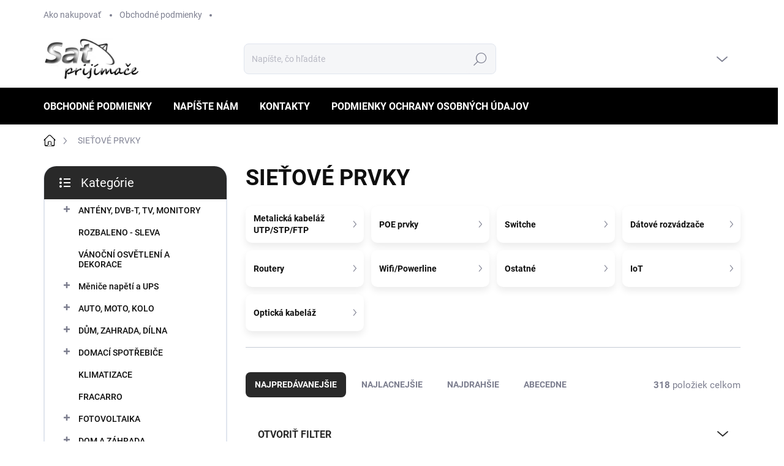

--- FILE ---
content_type: text/html; charset=utf-8
request_url: https://www.satelitneprijimace.sk/sietove-prvky/
body_size: 47105
content:
<!doctype html><html lang="sk" dir="ltr" class="header-background-light external-fonts-loaded"><head><meta charset="utf-8" /><meta name="viewport" content="width=device-width,initial-scale=1" /><title>SIEŤOVÉ PRVKY - www.satelitneprijimace.sk</title><link rel="preconnect" href="https://cdn.myshoptet.com" /><link rel="dns-prefetch" href="https://cdn.myshoptet.com" /><link rel="preload" href="https://cdn.myshoptet.com/prj/dist/master/cms/libs/jquery/jquery-1.11.3.min.js" as="script" /><script>
dataLayer = [];
dataLayer.push({'shoptet' : {
    "pageType": "category",
    "currency": "EUR",
    "currencyInfo": {
        "decimalSeparator": ",",
        "exchangeRate": 1,
        "priceDecimalPlaces": 1,
        "symbol": "\u20ac",
        "symbolLeft": 1,
        "thousandSeparator": " "
    },
    "language": "sk",
    "projectId": 119862,
    "category": {
        "guid": "2d204e76-d898-11ee-9afb-564987969f05",
        "path": "SIE\u0164OV\u00c9 PRVKY",
        "parentCategoryGuid": null
    },
    "cartInfo": {
        "id": null,
        "freeShipping": false,
        "leftToFreeGift": {
            "formattedPrice": "\u20ac0",
            "priceLeft": 0
        },
        "freeGift": false,
        "leftToFreeShipping": {
            "priceLeft": null,
            "dependOnRegion": null,
            "formattedPrice": null
        },
        "discountCoupon": [],
        "getNoBillingShippingPrice": {
            "withoutVat": 0,
            "vat": 0,
            "withVat": 0
        },
        "cartItems": [],
        "taxMode": "ORDINARY"
    },
    "cart": [],
    "customer": {
        "priceRatio": 1,
        "priceListId": 1,
        "groupId": null,
        "registered": false,
        "mainAccount": false
    }
}});
</script>
<meta property="og:type" content="website"><meta property="og:site_name" content="satelitneprijimace.sk"><meta property="og:url" content="https://www.satelitneprijimace.sk/sietove-prvky/"><meta property="og:title" content="SIEŤOVÉ PRVKY - www.satelitneprijimace.sk"><meta name="author" content="www.satelitneprijimace.sk"><meta name="web_author" content="Shoptet.sk"><meta name="dcterms.rightsHolder" content="www.satelitneprijimace.sk"><meta name="robots" content="index,follow"><meta property="og:image" content="https://cdn.myshoptet.com/usr/www.satelitneprijimace.sk/user/logos/logo-1.jpg?t=1763116472"><meta property="og:description" content="SIEŤOVÉ PRVKY, www.satelitneprijimace.sk"><meta name="description" content="SIEŤOVÉ PRVKY, www.satelitneprijimace.sk"><style>:root {--color-primary: #000000;--color-primary-h: 0;--color-primary-s: 0%;--color-primary-l: 0%;--color-primary-hover: #be1313;--color-primary-hover-h: 0;--color-primary-hover-s: 82%;--color-primary-hover-l: 41%;--color-secondary: #000000;--color-secondary-h: 0;--color-secondary-s: 0%;--color-secondary-l: 0%;--color-secondary-hover: #569c34;--color-secondary-hover-h: 100;--color-secondary-hover-s: 50%;--color-secondary-hover-l: 41%;--color-tertiary: #ffffff;--color-tertiary-h: 0;--color-tertiary-s: 0%;--color-tertiary-l: 100%;--color-tertiary-hover: #ffffff;--color-tertiary-hover-h: 0;--color-tertiary-hover-s: 0%;--color-tertiary-hover-l: 100%;--color-header-background: #ffffff;--template-font: "sans-serif";--template-headings-font: "sans-serif";--header-background-url: url("[data-uri]");--cookies-notice-background: #1A1937;--cookies-notice-color: #F8FAFB;--cookies-notice-button-hover: #f5f5f5;--cookies-notice-link-hover: #27263f;--templates-update-management-preview-mode-content: "Náhľad aktualizácií šablóny je aktívny pre váš prehliadač."}</style>
<link rel="next" href="/sietove-prvky/strana-2/" />    <script>var shoptet = shoptet || {};</script>
    <script src="https://cdn.myshoptet.com/prj/dist/master/shop/dist/main-3g-header.js.b3b3f48cd33902743054.js"></script>
<!-- User include --><!-- service 1000(633) html code header -->
<link rel="stylesheet" href="https://cdn.myshoptet.com/usr/apollo.jakubtursky.sk/user/documents/assets/main.css?v=1745">

<noscript>
<style>
.before-carousel:before,
.before-carousel:after,
.products-block:after,
.products-block:before,
.p-detail-inner:before,
.p-detail-inner:after{
	display: none;
}

.products-block .product, .products-block .slider-group-products,
.next-to-carousel-banners .banner-wrapper,
.before-carousel .content-wrapper-in,
.p-detail-inner .p-detail-inner-header, .p-detail-inner #product-detail-form {
  opacity: 1;
}

body.type-category .content-wrapper-in,
body.type-manufacturer-detail .content-wrapper-in,
body.type-product .content-wrapper-in {
	visibility: visible!important;
}
</style>
</noscript>

<style>
@font-face {
  font-family: 'apollo';
  font-display: swap;
  src:  url('https://cdn.myshoptet.com/usr/apollo.jakubtursky.sk/user/documents/assets/iconfonts/icomoon.eot?v=107');
  src:  url('https://cdn.myshoptet.com/usr/apollo.jakubtursky.sk/user/documents/assets/iconfonts/icomoon.eot?v=107') format('embedded-opentype'),
    url('https://cdn.myshoptet.com/usr/apollo.jakubtursky.sk/user/documents/assets/iconfonts/icomoon.ttf?v=107') format('truetype'),
    url('https://cdn.myshoptet.com/usr/apollo.jakubtursky.sk/user/documents/assets/iconfonts/icomoon.woff?v=107') format('woff'),
    url('https://cdn.myshoptet.com/usr/apollo.jakubtursky.sk/user/documents/assets/iconfonts/icomoon.svg?v=107') format('svg');
  font-weight: normal;
  font-style: normal;
  font-display: block;
}
.top-navigation-bar .top-nav-button.top-nav-button-login.primary{
	display: none;
}
.basic-description>h3:first-child{
	display: none;
}
/*.header-info-banner-addon{
	background-color: black;
}*/
</style>

<style>
.not-working {
  background-color: rgba(0,0,0, 0.9);
  color: white;
  width: 100%;
  height: 100%;
  position: fixed;
  top: 0;
  left: 0;
  z-index: 9999999;
  text-align: center;
  padding: 50px;
  line-height: 1.6;
  font-size: 16px;
}
</style>

<!-- project html code header -->
<link href="/user/documents/jakubtursky/style.css?v=3" data-author-name="Jakub Turský" data-author-website="https://partneri.shoptet.cz/profesionalove/tursky-jakub" data-author-email="info@jakubtursky.sk" rel="stylesheet">

<style>
.categories-new-design .box .categories a:hover,
.categories-new-design #categories .topic>a:hover {
  background-color: var(--color-primary);
  color: white;
}
#categories .expandable>a:hover>span,
#categories .categories>.topic>a:hover>span{
	color: white;
}

@media (min-width: 768px) and (max-width: 992px){
	.desktop.multiple-columns-body .products-block>div{
  	width: 100%;
	}
}

@media (min-width: 768px) and (max-width: 992px){.desktop .sidebar{display: block; width:270px;padding-right:20px}.desktop .sidebar .support .contact-box ul li>span{padding-left:35px}.desktop .sidebar .support .contact-box ul li>span:before{font-size:14px}.desktop .sidebar .support .contact-box ul li a{font-size:14px}}@media (min-width: 768px) and (max-width: 992px){body:not(.desktop) .sidebar{display:none}}
</style>
<!-- /User include --><link rel="shortcut icon" href="/favicon.ico" type="image/x-icon" /><link rel="canonical" href="https://www.satelitneprijimace.sk/sietove-prvky/" /><style>/* custom background */@media (min-width: 992px) {body {background-color: #ffffff ;background-position: top center;background-repeat: no-repeat;background-attachment: scroll;}}</style>    <!-- Global site tag (gtag.js) - Google Analytics -->
    <script async src="https://www.googletagmanager.com/gtag/js?id=UA-83227388-1"></script>
    <script>
        
        window.dataLayer = window.dataLayer || [];
        function gtag(){dataLayer.push(arguments);}
        

        
        gtag('js', new Date());

                gtag('config', 'UA-83227388-1', { 'groups': "UA" });
        
        
        
        
        
        
        
        
        
        
        
        
        
        
        
        
        
        
        
        
        document.addEventListener('DOMContentLoaded', function() {
            if (typeof shoptet.tracking !== 'undefined') {
                for (var id in shoptet.tracking.bannersList) {
                    gtag('event', 'view_promotion', {
                        "send_to": "UA",
                        "promotions": [
                            {
                                "id": shoptet.tracking.bannersList[id].id,
                                "name": shoptet.tracking.bannersList[id].name,
                                "position": shoptet.tracking.bannersList[id].position
                            }
                        ]
                    });
                }
            }

            shoptet.consent.onAccept(function(agreements) {
                if (agreements.length !== 0) {
                    console.debug('gtag consent accept');
                    var gtagConsentPayload =  {
                        'ad_storage': agreements.includes(shoptet.config.cookiesConsentOptPersonalisation)
                            ? 'granted' : 'denied',
                        'analytics_storage': agreements.includes(shoptet.config.cookiesConsentOptAnalytics)
                            ? 'granted' : 'denied',
                                                                                                'ad_user_data': agreements.includes(shoptet.config.cookiesConsentOptPersonalisation)
                            ? 'granted' : 'denied',
                        'ad_personalization': agreements.includes(shoptet.config.cookiesConsentOptPersonalisation)
                            ? 'granted' : 'denied',
                        };
                    console.debug('update consent data', gtagConsentPayload);
                    gtag('consent', 'update', gtagConsentPayload);
                    dataLayer.push(
                        { 'event': 'update_consent' }
                    );
                }
            });
        });
    </script>
</head><body class="desktop id-46662 in-sietove-prvky template-11 type-category multiple-columns-body columns-3 blank-mode blank-mode-css ums_a11y_category_page--on ums_discussion_rating_forms--off ums_a11y_pagination--on mobile-header-version-1">
        <div id="fb-root"></div>
        <script>
            window.fbAsyncInit = function() {
                FB.init({
//                    appId            : 'your-app-id',
                    autoLogAppEvents : true,
                    xfbml            : true,
                    version          : 'v19.0'
                });
            };
        </script>
        <script async defer crossorigin="anonymous" src="https://connect.facebook.net/sk_SK/sdk.js"></script><a href="#content" class="skip-link sr-only">Prejsť na obsah</a><div class="overall-wrapper"><div class="user-action"><div class="container"><div class="user-action-in"><div class="user-action-login popup-widget login-widget"><div class="popup-widget-inner"><h2>Prihlásenie k vášmu účtu</h2><div id="customerLogin"><form action="/action/Customer/Login/" method="post" id="formLoginIncluded" class="csrf-enabled" data-testid="formLogin"><input type="hidden" name="referer" value="" /><div class="form-group"><div class="input-wrapper email js-validated-element-wrapper no-label"><input type="email" name="email" class="form-control" placeholder="E-mailová adresa (napr. jan@novak.sk)" data-testid="inputEmail" autocomplete="email" required /></div></div><div class="form-group"><div class="input-wrapper password js-validated-element-wrapper no-label"><input type="password" name="password" class="form-control" placeholder="Heslo" data-testid="inputPassword" autocomplete="current-password" required /><span class="no-display">Nemôžete vyplniť toto pole</span><input type="text" name="surname" value="" class="no-display" /></div></div><div class="form-group"><div class="login-wrapper"><button type="submit" class="btn btn-secondary btn-text btn-login" data-testid="buttonSubmit">Prihlásiť sa</button><div class="password-helper"><a href="/registracia/" data-testid="signup" rel="nofollow">Nová registrácia</a><a href="/klient/zabudnute-heslo/" rel="nofollow">Zabudnuté heslo</a></div></div></div></form>
</div></div></div>
    <div id="cart-widget" class="user-action-cart popup-widget cart-widget loader-wrapper" data-testid="popupCartWidget" role="dialog" aria-hidden="true"><div class="popup-widget-inner cart-widget-inner place-cart-here"><div class="loader-overlay"><div class="loader"></div></div></div><div class="cart-widget-button"><a href="/kosik/" class="btn btn-conversion" id="continue-order-button" rel="nofollow" data-testid="buttonNextStep">Pokračovať do košíka</a></div></div></div>
</div></div><div class="top-navigation-bar" data-testid="topNavigationBar">

    <div class="container">

        <div class="top-navigation-contacts">
            <strong>Zákaznícka podpora:</strong><a href="mailto:info@satelitneprijimace.sk" class="project-email" data-testid="contactboxEmail"><span>info@satelitneprijimace.sk</span></a>        </div>

                            <div class="top-navigation-menu">
                <div class="top-navigation-menu-trigger"></div>
                <ul class="top-navigation-bar-menu">
                                            <li class="top-navigation-menu-item-27">
                            <a href="/ako-nakupovat/">Ako nakupovať</a>
                        </li>
                                            <li class="top-navigation-menu-item-39">
                            <a href="/obchodne-podmienky/">Obchodné podmienky</a>
                        </li>
                                    </ul>
                <ul class="top-navigation-bar-menu-helper"></ul>
            </div>
        
        <div class="top-navigation-tools top-navigation-tools--language">
            <div class="responsive-tools">
                <a href="#" class="toggle-window" data-target="search" aria-label="Hľadať" data-testid="linkSearchIcon"></a>
                                                            <a href="#" class="toggle-window" data-target="login"></a>
                                                    <a href="#" class="toggle-window" data-target="navigation" aria-label="Menu" data-testid="hamburgerMenu"></a>
            </div>
                        <a href="/login/?backTo=%2Fsietove-prvky%2F" class="top-nav-button top-nav-button-login primary login toggle-window" data-target="login" data-testid="signin" rel="nofollow"><span>Prihlásenie</span></a>        </div>

    </div>

</div>
<header id="header"><div class="container navigation-wrapper">
    <div class="header-top">
        <div class="site-name-wrapper">
            <div class="site-name"><a href="/" data-testid="linkWebsiteLogo"><img src="https://cdn.myshoptet.com/usr/www.satelitneprijimace.sk/user/logos/logo-1.jpg" alt="www.satelitneprijimace.sk" fetchpriority="low" /></a></div>        </div>
        <div class="search" itemscope itemtype="https://schema.org/WebSite">
            <meta itemprop="headline" content="SIEŤOVÉ PRVKY"/><meta itemprop="url" content="https://www.satelitneprijimace.sk"/><meta itemprop="text" content="SIEŤOVÉ PRVKY, www.satelitneprijimace.sk"/>            <form action="/action/ProductSearch/prepareString/" method="post"
    id="formSearchForm" class="search-form compact-form js-search-main"
    itemprop="potentialAction" itemscope itemtype="https://schema.org/SearchAction" data-testid="searchForm">
    <fieldset>
        <meta itemprop="target"
            content="https://www.satelitneprijimace.sk/vyhladavanie/?string={string}"/>
        <input type="hidden" name="language" value="sk"/>
        
            
<input
    type="search"
    name="string"
        class="query-input form-control search-input js-search-input"
    placeholder="Napíšte, čo hľadáte"
    autocomplete="off"
    required
    itemprop="query-input"
    aria-label="Hľadať"
    data-testid="searchInput"
>
            <button type="submit" class="btn btn-default" data-testid="searchBtn">Hľadať</button>
        
    </fieldset>
</form>
        </div>
        <div class="navigation-buttons">
                
    <a href="/kosik/" class="btn btn-icon toggle-window cart-count" data-target="cart" data-hover="true" data-redirect="true" data-testid="headerCart" rel="nofollow" aria-haspopup="dialog" aria-expanded="false" aria-controls="cart-widget">
        
                <span class="sr-only">Nákupný košík</span>
        
            <span class="cart-price visible-lg-inline-block" data-testid="headerCartPrice">
                                    Prázdny košík                            </span>
        
    
            </a>
        </div>
    </div>
    <nav id="navigation" aria-label="Hlavné menu" data-collapsible="true"><div class="navigation-in menu"><ul class="menu-level-1" role="menubar" data-testid="headerMenuItems"><li class="menu-item-39" role="none"><a href="/obchodne-podmienky/" data-testid="headerMenuItem" role="menuitem" aria-expanded="false"><b>Obchodné podmienky</b></a></li>
<li class="menu-item--6" role="none"><a href="/napiste-nam/" data-testid="headerMenuItem" role="menuitem" aria-expanded="false"><b>Napíšte nám</b></a></li>
<li class="menu-item-29" role="none"><a href="/kontakty/" data-testid="headerMenuItem" role="menuitem" aria-expanded="false"><b>Kontakty</b></a></li>
<li class="menu-item-1401" role="none"><a href="/podmienky-ochrany-osobnych-udajov/" data-testid="headerMenuItem" role="menuitem" aria-expanded="false"><b>Podmienky ochrany osobných údajov</b></a></li>
<li class="appended-category menu-item-54486 ext" role="none"><a href="/anteny--dvb-t--tv--monitory/"><b>ANTÉNY, DVB-T, TV, MONITORY</b><span class="submenu-arrow" role="menuitem"></span></a><ul class="menu-level-2 menu-level-2-appended" role="menu"><li class="menu-item-54489" role="none"><a href="/ucastnicke-snury-antenne-kable-3/" data-testid="headerMenuItem" role="menuitem"><span>Účastnícké šňúry - anténne káble</span></a></li><li class="menu-item-54549" role="none"><a href="/monitory--drziaky-tv-2/" data-testid="headerMenuItem" role="menuitem"><span>Monitory, držiaky TV</span></a></li><li class="menu-item-54555" role="none"><a href="/anteny-5/" data-testid="headerMenuItem" role="menuitem"><span>Antény</span></a></li><li class="menu-item-55162" role="none"><a href="/antenne-a-domace-zosilovace-2/" data-testid="headerMenuItem" role="menuitem"><span>Anténne a domáce zosilovače</span></a></li><li class="menu-item-55198" role="none"><a href="/tv-a-sat-rozbocovace-a-zlucovace-2/" data-testid="headerMenuItem" role="menuitem"><span>TV a SAT rozbočovače a zlučovače</span></a></li><li class="menu-item-55954" role="none"><a href="/antenne-prislusenstvo-2/" data-testid="headerMenuItem" role="menuitem"><span>Anténne příslušenstvo</span></a></li></ul></li><li class="appended-category menu-item-55015" role="none"><a href="/rozbaleno-sleva/"><b>ROZBALENO - SLEVA</b></a></li><li class="appended-category menu-item-55186" role="none"><a href="/vanocni-osvetleni-a-dekorace/"><b>VÁNOČNÍ OSVĚTLENÍ A DEKORACE</b></a></li><li class="appended-category menu-item-55201 ext" role="none"><a href="/menice-napeti-a-ups/"><b>Měniče napětí a UPS</b><span class="submenu-arrow" role="menuitem"></span></a><ul class="menu-level-2 menu-level-2-appended" role="menu"><li class="menu-item-55204" role="none"><a href="/z-24v-na-12v-2/" data-testid="headerMenuItem" role="menuitem"><span>z 24V na 12V</span></a></li><li class="menu-item-55207" role="none"><a href="/mikroinvertory-2/" data-testid="headerMenuItem" role="menuitem"><span>Mikroinvertory</span></a></li><li class="menu-item-55210" role="none"><a href="/ups-pro-domacnost-a-kancelar-2/" data-testid="headerMenuItem" role="menuitem"><span>UPS pro domácnost a kancelář</span></a></li><li class="menu-item-55216" role="none"><a href="/z-12v-na-230v-2/" data-testid="headerMenuItem" role="menuitem"><span>z 12V na 230V</span></a></li><li class="menu-item-55222" role="none"><a href="/prepojovacie-kable-5/" data-testid="headerMenuItem" role="menuitem"><span>Prepojovacie káble</span></a></li><li class="menu-item-55225" role="none"><a href="/menice-napeti-s-ups-2/" data-testid="headerMenuItem" role="menuitem"><span>Měniče napětí s UPS</span></a></li><li class="menu-item-55231" role="none"><a href="/hybridne-menice-2/" data-testid="headerMenuItem" role="menuitem"><span>Hybridné meniče</span></a></li><li class="menu-item-55234" role="none"><a href="/zalozni-zdroje-pro-kotle--obehova-cerpadla/" data-testid="headerMenuItem" role="menuitem"><span>Záložní zdroje pro kotle, oběhová čerpadla</span></a></li><li class="menu-item-55243" role="none"><a href="/z-12v-na-12v-2/" data-testid="headerMenuItem" role="menuitem"><span>z 12V na 12V</span></a></li><li class="menu-item-55459" role="none"><a href="/monitorovacie-zariadenie-4/" data-testid="headerMenuItem" role="menuitem"><span>Monitorovacie zariadenie</span></a></li><li class="menu-item-55795" role="none"><a href="/z-24v-na-230v-2/" data-testid="headerMenuItem" role="menuitem"><span>z 24V na 230V</span></a></li><li class="menu-item-56053" role="none"><a href="/z-48v-na-230v-2/" data-testid="headerMenuItem" role="menuitem"><span>z 48V na 230V</span></a></li><li class="menu-item-56056" role="none"><a href="/z-24v-na-48v-2/" data-testid="headerMenuItem" role="menuitem"><span>z 24V na 48V</span></a></li><li class="menu-item-56162" role="none"><a href="/dialkove-ovladanie-2/" data-testid="headerMenuItem" role="menuitem"><span>Dialkové ovládanie</span></a></li><li class="menu-item-56245" role="none"><a href="/z-12v-na-24v-2/" data-testid="headerMenuItem" role="menuitem"><span>z 12V na 24V</span></a></li></ul></li><li class="appended-category menu-item-55876 ext" role="none"><a href="/auto--moto--kolo/"><b>AUTO, MOTO, KOLO</b><span class="submenu-arrow" role="menuitem"></span></a><ul class="menu-level-2 menu-level-2-appended" role="menu"><li class="menu-item-55879" role="none"><a href="/elektrokola--el--kolobezky--hoverboardy--cyklistika/" data-testid="headerMenuItem" role="menuitem"><span>Elektrokola, El. Koloběžky, Hoverboardy, Cyklistika</span></a></li><li class="menu-item-55963" role="none"><a href="/ostatne-49/" data-testid="headerMenuItem" role="menuitem"><span>Ostatné</span></a></li><li class="menu-item-56050" role="none"><a href="/nabijacie-stanice-wallbox-2/" data-testid="headerMenuItem" role="menuitem"><span>Nabíjacie stanice Wallbox</span></a></li></ul></li><li class="appended-category menu-item-55885 ext" role="none"><a href="/dum--zahrada--dilna/"><b>DŮM, ZAHRADA, DÍLNA</b><span class="submenu-arrow" role="menuitem"></span></a><ul class="menu-level-2 menu-level-2-appended" role="menu"><li class="menu-item-55888" role="none"><a href="/udirny--grily-a-prislusenstvi/" data-testid="headerMenuItem" role="menuitem"><span>Udírny, grily a příslušenství</span></a></li><li class="menu-item-55900" role="none"><a href="/dielna-5/" data-testid="headerMenuItem" role="menuitem"><span>Dielňa</span></a></li><li class="menu-item-55924" role="none"><a href="/nabytek-2/" data-testid="headerMenuItem" role="menuitem"><span>Nábytek</span></a></li><li class="menu-item-55927" role="none"><a href="/uv-led-lampy-a-brusky-na-nehty-2/" data-testid="headerMenuItem" role="menuitem"><span>UV led lampy a brúsky na nehty</span></a></li><li class="menu-item-55930" role="none"><a href="/oblecenie-a-doplnky-2/" data-testid="headerMenuItem" role="menuitem"><span>Oblečenie a doplnky</span></a></li><li class="menu-item-55939" role="none"><a href="/pohony-bran-2/" data-testid="headerMenuItem" role="menuitem"><span>Pohony brán</span></a></li><li class="menu-item-55957" role="none"><a href="/kuchynske-doplnky-2/" data-testid="headerMenuItem" role="menuitem"><span>Kuchyňské doplňky</span></a></li><li class="menu-item-55960" role="none"><a href="/kempovanie--hobby--zahrada-2/" data-testid="headerMenuItem" role="menuitem"><span>Kempovanie, hobby, záhrada</span></a></li><li class="menu-item-55969" role="none"><a href="/sport-3/" data-testid="headerMenuItem" role="menuitem"><span>Šport</span></a></li><li class="menu-item-55990" role="none"><a href="/ventilatory--primotopy/" data-testid="headerMenuItem" role="menuitem"><span>Ventilátory, přímotopy</span></a></li><li class="menu-item-56011" role="none"><a href="/hubice-a-plasice-skodcov-2/" data-testid="headerMenuItem" role="menuitem"><span>Hubiče a plašiče škodcov</span></a></li><li class="menu-item-56035" role="none"><a href="/prislusenstvo-k-bazenom-2/" data-testid="headerMenuItem" role="menuitem"><span>Príslušenstvo k bazénom</span></a></li><li class="menu-item-56038" role="none"><a href="/skola-a-kancelaria-2/" data-testid="headerMenuItem" role="menuitem"><span>Škola a kancelária</span></a></li><li class="menu-item-56044" role="none"><a href="/bytovy-textil-2/" data-testid="headerMenuItem" role="menuitem"><span>Bytový textil</span></a></li><li class="menu-item-56074" role="none"><a href="/termostaticke-hlavice-a-termostaty/" data-testid="headerMenuItem" role="menuitem"><span>Termostatické hlavice a termostaty</span></a></li><li class="menu-item-56077" role="none"><a href="/uklidove-pomucky-2/" data-testid="headerMenuItem" role="menuitem"><span>Úklidové pomůcky</span></a></li><li class="menu-item-56129" role="none"><a href="/vodovodni-baterie/" data-testid="headerMenuItem" role="menuitem"><span>Vodovodní baterie</span></a></li><li class="menu-item-56182" role="none"><a href="/kozmeticke-doplnky-2/" data-testid="headerMenuItem" role="menuitem"><span>Kozmetické doplnky</span></a></li><li class="menu-item-56185" role="none"><a href="/kuchynske-spotrebice-2/" data-testid="headerMenuItem" role="menuitem"><span>Kuchyňské spotřebiče</span></a></li><li class="menu-item-56203" role="none"><a href="/prislusenstvi-ke-krbu-2/" data-testid="headerMenuItem" role="menuitem"><span>Příslušenství ke krbu</span></a></li><li class="menu-item-56251" role="none"><a href="/kostymy-a-karnevalove-doplnky-2/" data-testid="headerMenuItem" role="menuitem"><span>Kostýmy a karnevalové doplnky</span></a></li><li class="menu-item-56254" role="none"><a href="/masazne-pristroje-2/" data-testid="headerMenuItem" role="menuitem"><span>Masážne prístroje</span></a></li><li class="menu-item-56266" role="none"><a href="/chovatelstvo-2/" data-testid="headerMenuItem" role="menuitem"><span>Chovatelstvo</span></a></li><li class="menu-item-56293" role="none"><a href="/ventilatory--primotopy--odvlhcovace/" data-testid="headerMenuItem" role="menuitem"><span>Ventilátory, přímotopy, odvlhčovače</span></a></li><li class="menu-item-56311" role="none"><a href="/difuzery-2/" data-testid="headerMenuItem" role="menuitem"><span>Difuzery</span></a></li></ul></li><li class="appended-category menu-item-55933 ext" role="none"><a href="/domaci-spotrebice/"><b>DOMACÍ SPOTŘEBIČE</b><span class="submenu-arrow" role="menuitem"></span></a><ul class="menu-level-2 menu-level-2-appended" role="menu"><li class="menu-item-55936" role="none"><a href="/male-spotrebice-2/" data-testid="headerMenuItem" role="menuitem"><span>Malé spotrebiče</span></a></li></ul></li><li class="appended-category menu-item-56029" role="none"><a href="/klimatizace-2/"><b>KLIMATIZACE</b></a></li><li class="appended-category menu-item-56116" role="none"><a href="/fracarro/"><b>FRACARRO</b></a></li><li class="appended-category menu-item-48066 ext" role="none"><a href="/fotovoltaika/"><b>FOTOVOLTAIKA</b><span class="submenu-arrow" role="menuitem"></span></a><ul class="menu-level-2 menu-level-2-appended" role="menu"><li class="menu-item-48069" role="none"><a href="/solarne-systemy-pre-karavany/" data-testid="headerMenuItem" role="menuitem"><span>Solárne systémy pre karavany</span></a></li><li class="menu-item-48072" role="none"><a href="/produkty-victron-energy/" data-testid="headerMenuItem" role="menuitem"><span>Produkty Victron Energy</span></a></li><li class="menu-item-48081" role="none"><a href="/produkty-epever/" data-testid="headerMenuItem" role="menuitem"><span>Produkty EPever</span></a></li><li class="menu-item-48087" role="none"><a href="/dc-istenie/" data-testid="headerMenuItem" role="menuitem"><span>DC istenie</span></a></li><li class="menu-item-48132" role="none"><a href="/solarne-panely/" data-testid="headerMenuItem" role="menuitem"><span>Solárne panely</span></a></li><li class="menu-item-48144" role="none"><a href="/kable-a-konektory-2/" data-testid="headerMenuItem" role="menuitem"><span>Káble a konektory</span></a></li><li class="menu-item-48186" role="none"><a href="/ostrovne-solarne-systemy/" data-testid="headerMenuItem" role="menuitem"><span>Ostrovné solárne systémy</span></a></li><li class="menu-item-48204" role="none"><a href="/menice-napatia-3/" data-testid="headerMenuItem" role="menuitem"><span>Meniče napätia</span></a></li><li class="menu-item-48210" role="none"><a href="/nosne-drziaky-panelov/" data-testid="headerMenuItem" role="menuitem"><span>Nosné držiaky panelov</span></a></li><li class="menu-item-48213" role="none"><a href="/monitorovacie-zariadenie/" data-testid="headerMenuItem" role="menuitem"><span>Monitorovacie zariadenie</span></a></li><li class="menu-item-48216" role="none"><a href="/solarne-regulatory-2/" data-testid="headerMenuItem" role="menuitem"><span>Solárne regulátory</span></a></li><li class="menu-item-48222" role="none"><a href="/solarne-baterie/" data-testid="headerMenuItem" role="menuitem"><span>Solárne batérie</span></a></li><li class="menu-item-55333" role="none"><a href="/nabijacky-elektromobilov/" data-testid="headerMenuItem" role="menuitem"><span>Nabíjačky elektromobilov</span></a></li><li class="menu-item-55594" role="none"><a href="/fotovoltaicky-ohrev-vody-2/" data-testid="headerMenuItem" role="menuitem"><span>Fotovoltaický ohrev vody</span></a></li><li class="menu-item-55654" role="none"><a href="/elektromery-a-prudove-cidla/" data-testid="headerMenuItem" role="menuitem"><span>Elektromery a prúdové čidlá</span></a></li><li class="menu-item-55675" role="none"><a href="/sledovace-stavu-baterii-3/" data-testid="headerMenuItem" role="menuitem"><span>Sledovače stavu batérií</span></a></li><li class="menu-item-55684" role="none"><a href="/renogy-vyprodej/" data-testid="headerMenuItem" role="menuitem"><span>Renogy výprodej</span></a></li></ul></li><li class="appended-category menu-item-46848 ext" role="none"><a href="/dom-a-zahrada-2/"><b>DOM A ZÁHRADA</b><span class="submenu-arrow" role="menuitem"></span></a><ul class="menu-level-2 menu-level-2-appended" role="menu"><li class="menu-item-46851" role="none"><a href="/kempovanie--hobby--zahrada/" data-testid="headerMenuItem" role="menuitem"><span>Kempovanie, hobby, záhrada</span></a></li><li class="menu-item-46980" role="none"><a href="/hubice-a-plasice-skodcov/" data-testid="headerMenuItem" role="menuitem"><span>Hubiče a plašiče škodcov</span></a></li><li class="menu-item-47025" role="none"><a href="/ventilatory--klimatizacie--priamotopy/" data-testid="headerMenuItem" role="menuitem"><span>Ventilátory, klimatizácie, priamotopy</span></a></li><li class="menu-item-47043" role="none"><a href="/budiky/" data-testid="headerMenuItem" role="menuitem"><span>Budíky</span></a></li><li class="menu-item-47049" role="none"><a href="/skola-a-kancelaria/" data-testid="headerMenuItem" role="menuitem"><span>Škola a kancelária</span></a></li><li class="menu-item-47136" role="none"><a href="/pohony-bran/" data-testid="headerMenuItem" role="menuitem"><span>Pohony brán</span></a></li><li class="menu-item-47139" role="none"><a href="/postovne-schranky/" data-testid="headerMenuItem" role="menuitem"><span>Poštovné schránky</span></a></li><li class="menu-item-47148" role="none"><a href="/uv-led-lampy-a-brusky-na-nehty/" data-testid="headerMenuItem" role="menuitem"><span>UV led lampy a brúsky na nehty</span></a></li><li class="menu-item-47163" role="none"><a href="/meteostanice-3/" data-testid="headerMenuItem" role="menuitem"><span>Meteostanice</span></a></li><li class="menu-item-47208" role="none"><a href="/hodiny/" data-testid="headerMenuItem" role="menuitem"><span>Hodiny</span></a></li><li class="menu-item-47214" role="none"><a href="/masazne-pristroje/" data-testid="headerMenuItem" role="menuitem"><span>Masážne prístroje</span></a></li><li class="menu-item-47217" role="none"><a href="/prislusenstvo-k-bazenom/" data-testid="headerMenuItem" role="menuitem"><span>Príslušenstvo k bazénom</span></a></li><li class="menu-item-47220" role="none"><a href="/kozmeticke-doplnky/" data-testid="headerMenuItem" role="menuitem"><span>Kozmetické doplnky</span></a></li><li class="menu-item-47223" role="none"><a href="/chovatelstvo/" data-testid="headerMenuItem" role="menuitem"><span>Chovatelstvo</span></a></li><li class="menu-item-47226" role="none"><a href="/kostymy-a-karnevalove-doplnky/" data-testid="headerMenuItem" role="menuitem"><span>Kostýmy a karnevalové doplnky</span></a></li><li class="menu-item-47229" role="none"><a href="/sport/" data-testid="headerMenuItem" role="menuitem"><span>Šport</span></a></li><li class="menu-item-47238" role="none"><a href="/oblecenie-a-doplnky/" data-testid="headerMenuItem" role="menuitem"><span>Oblečenie a doplnky</span></a></li><li class="menu-item-50046" role="none"><a href="/kamerove-systemy-2/" data-testid="headerMenuItem" role="menuitem"><span>Kamerové systémy</span></a></li><li class="menu-item-50160" role="none"><a href="/osvetlenie-3/" data-testid="headerMenuItem" role="menuitem"><span>Osvetlenie</span></a></li><li class="menu-item-50364" role="none"><a href="/brany/" data-testid="headerMenuItem" role="menuitem"><span>Brány</span></a></li><li class="menu-item-50520" role="none"><a href="/odpudzovace-zvierat/" data-testid="headerMenuItem" role="menuitem"><span>Odpudzovače zvierat</span></a></li><li class="menu-item-50538" role="none"><a href="/auto-moto/" data-testid="headerMenuItem" role="menuitem"><span>AUTO - MOTO</span></a></li><li class="menu-item-50586" role="none"><a href="/domovne-alarmy/" data-testid="headerMenuItem" role="menuitem"><span>Domovné alarmy</span></a></li><li class="menu-item-50619" role="none"><a href="/detektory-dymu--plynu-a-vody/" data-testid="headerMenuItem" role="menuitem"><span>Detektory dymu, plynu a vody</span></a></li><li class="menu-item-50751" role="none"><a href="/zahrada-3/" data-testid="headerMenuItem" role="menuitem"><span>ZÁHRADA</span></a></li><li class="menu-item-51000" role="none"><a href="/kancelaria/" data-testid="headerMenuItem" role="menuitem"><span>Kancelária</span></a></li><li class="menu-item-51276" role="none"><a href="/domacnost-2/" data-testid="headerMenuItem" role="menuitem"><span>DOMÁCNOSŤ</span></a></li><li class="menu-item-51594" role="none"><a href="/sanitarna-technika/" data-testid="headerMenuItem" role="menuitem"><span>Sanitárna technika</span></a></li><li class="menu-item-51888" role="none"><a href="/fotopasce-2/" data-testid="headerMenuItem" role="menuitem"><span>Fotopasce</span></a></li><li class="menu-item-53583" role="none"><a href="/efekty-a-dekoracie/" data-testid="headerMenuItem" role="menuitem"><span>Efekty a dekorácie</span></a></li><li class="menu-item-54597" role="none"><a href="/uklidove-pomucky/" data-testid="headerMenuItem" role="menuitem"><span>Úklidové pomůcky</span></a></li><li class="menu-item-55072" role="none"><a href="/kuchynske-doplnky/" data-testid="headerMenuItem" role="menuitem"><span>Kuchyňské doplňky</span></a></li><li class="menu-item-55087" role="none"><a href="/nabytek/" data-testid="headerMenuItem" role="menuitem"><span>Nábytek</span></a></li><li class="menu-item-55138" role="none"><a href="/prislusenstvi-ke-krbu/" data-testid="headerMenuItem" role="menuitem"><span>Příslušenství ke krbu</span></a></li><li class="menu-item-55297" role="none"><a href="/bytovy-textil/" data-testid="headerMenuItem" role="menuitem"><span>Bytový textil</span></a></li><li class="menu-item-55393" role="none"><a href="/difuzery/" data-testid="headerMenuItem" role="menuitem"><span>Difuzery</span></a></li><li class="menu-item-55543" role="none"><a href="/zabavni-pyrotechnika/" data-testid="headerMenuItem" role="menuitem"><span>ZÁBAVNÍ PYROTECHNIKA</span></a></li><li class="menu-item-55708" role="none"><a href="/kuchynske-spotrebice/" data-testid="headerMenuItem" role="menuitem"><span>Kuchyňské spotřebiče</span></a></li></ul></li><li class="appended-category menu-item-49947 ext" role="none"><a href="/instalacny-material/"><b>INŠTALAČNÝ MATERIÁL</b><span class="submenu-arrow" role="menuitem"></span></a><ul class="menu-level-2 menu-level-2-appended" role="menu"><li class="menu-item-49950" role="none"><a href="/montazne-skrine/" data-testid="headerMenuItem" role="menuitem"><span>Montážne skrine</span></a></li><li class="menu-item-49959" role="none"><a href="/antenne-drziaky-a-stoziary/" data-testid="headerMenuItem" role="menuitem"><span>Anténne držiaky a stožiary</span></a></li><li class="menu-item-49965" role="none"><a href="/kable-2/" data-testid="headerMenuItem" role="menuitem"><span>Káble</span></a></li><li class="menu-item-50010" role="none"><a href="/ostatny-material-a-prislusenstvo/" data-testid="headerMenuItem" role="menuitem"><span>Ostatný materiál a príslušenstvo</span></a></li><li class="menu-item-50106" role="none"><a href="/predlzovacky-a-zasuvky/" data-testid="headerMenuItem" role="menuitem"><span>Predlžovačky a zásuvky</span></a></li><li class="menu-item-50133" role="none"><a href="/elektroinstalacny-material/" data-testid="headerMenuItem" role="menuitem"><span>Elektroinštalačný materiál</span></a></li><li class="menu-item-50145" role="none"><a href="/elektromery-a-spinacia-technika/" data-testid="headerMenuItem" role="menuitem"><span>Elektromery a spínacia technika</span></a></li><li class="menu-item-50259" role="none"><a href="/prepatove-ochrany-3/" data-testid="headerMenuItem" role="menuitem"><span>Prepäťové ochrany</span></a></li><li class="menu-item-51195" role="none"><a href="/termostaty-4/" data-testid="headerMenuItem" role="menuitem"><span>Termostaty</span></a></li><li class="menu-item-53859" role="none"><a href="/ventilacna-technika/" data-testid="headerMenuItem" role="menuitem"><span>Ventilačná technika</span></a></li><li class="menu-item-54780" role="none"><a href="/uzemneni--hromosvody/" data-testid="headerMenuItem" role="menuitem"><span>Uzemnění, hromosvody</span></a></li></ul></li><li class="appended-category menu-item-49971 ext" role="none"><a href="/tv-anteny-a-prislusenstvo/"><b>TV ANTÉNY A PRÍSLUŠENSTVO</b><span class="submenu-arrow" role="menuitem"></span></a><ul class="menu-level-2 menu-level-2-appended" role="menu"><li class="menu-item-49974" role="none"><a href="/anteny-pre-digitalny-prijem/" data-testid="headerMenuItem" role="menuitem"><span>Antény pre digitálny príjem</span></a></li><li class="menu-item-49986" role="none"><a href="/zosilnovace-2/" data-testid="headerMenuItem" role="menuitem"><span>Zosilňovače</span></a></li><li class="menu-item-49992" role="none"><a href="/zdroje-pre-zosilnovace/" data-testid="headerMenuItem" role="menuitem"><span>Zdroje pre zosilňovače</span></a></li><li class="menu-item-50034" role="none"><a href="/konektory-a-redukcie/" data-testid="headerMenuItem" role="menuitem"><span>Konektory a redukcie</span></a></li><li class="menu-item-50052" role="none"><a href="/ucastnicke-zasuvky/" data-testid="headerMenuItem" role="menuitem"><span>Účastnícke zásuvky</span></a></li><li class="menu-item-50214" role="none"><a href="/rozbocovace/" data-testid="headerMenuItem" role="menuitem"><span>Rozbočovače</span></a></li><li class="menu-item-50220" role="none"><a href="/zlucovace/" data-testid="headerMenuItem" role="menuitem"><span>Zlučovače</span></a></li><li class="menu-item-50247" role="none"><a href="/aktivne-rozbocovace-so-zosilnovacom/" data-testid="headerMenuItem" role="menuitem"><span>Aktívne rozbočovače so zosilňovačom</span></a></li><li class="menu-item-50319" role="none"><a href="/koaxialne-kable-4/" data-testid="headerMenuItem" role="menuitem"><span>Koaxiálne káble</span></a></li><li class="menu-item-52056" role="none"><a href="/lte-filtre-2/" data-testid="headerMenuItem" role="menuitem"><span>Lte filtre</span></a></li></ul></li><li class="appended-category menu-item-50001 ext" role="none"><a href="/satelitny-prijem/"><b>SATELITNÝ PRÍJEM</b><span class="submenu-arrow" role="menuitem"></span></a><ul class="menu-level-2 menu-level-2-appended" role="menu"><li class="menu-item-50004" role="none"><a href="/cam-dekodery/" data-testid="headerMenuItem" role="menuitem"><span>CAM dekodéry</span></a></li><li class="menu-item-50067" role="none"><a href="/lnb-konvertory/" data-testid="headerMenuItem" role="menuitem"><span>LNB konvertory</span></a></li><li class="menu-item-50175" role="none"><a href="/prislusenstvo-28/" data-testid="headerMenuItem" role="menuitem"><span>Príslušenstvo</span></a></li><li class="menu-item-50181" role="none"><a href="/multiprepinace/" data-testid="headerMenuItem" role="menuitem"><span>Multiprepínače</span></a></li><li class="menu-item-50187" role="none"><a href="/diseqc-prepinace/" data-testid="headerMenuItem" role="menuitem"><span>DiSEqC prepínače</span></a></li><li class="menu-item-50235" role="none"><a href="/meracie-pristroje-2/" data-testid="headerMenuItem" role="menuitem"><span>Meracie prístroje</span></a></li><li class="menu-item-50238" role="none"><a href="/satelity-pre-karavany/" data-testid="headerMenuItem" role="menuitem"><span>Satelity pre karavany</span></a></li><li class="menu-item-50277" role="none"><a href="/satelitne-anteny/" data-testid="headerMenuItem" role="menuitem"><span>Satelitné antény</span></a></li><li class="menu-item-50346" role="none"><a href="/servis/" data-testid="headerMenuItem" role="menuitem"><span>Servis</span></a></li><li class="menu-item-50931" role="none"><a href="/hd-satelitne-prijimace/" data-testid="headerMenuItem" role="menuitem"><span>HD satelitné prijímače</span></a></li><li class="menu-item-54231" role="none"><a href="/satelitne-karty/" data-testid="headerMenuItem" role="menuitem"><span>Satelitné karty</span></a></li></ul></li><li class="appended-category menu-item-50055 ext" role="none"><a href="/energia/"><b>ENERGIA</b><span class="submenu-arrow" role="menuitem"></span></a><ul class="menu-level-2 menu-level-2-appended" role="menu"><li class="menu-item-50058" role="none"><a href="/elektronicke-suciastky-2/" data-testid="headerMenuItem" role="menuitem"><span>Elektronické súčiastky</span></a></li><li class="menu-item-50073" role="none"><a href="/baterie-3/" data-testid="headerMenuItem" role="menuitem"><span>Batérie</span></a></li><li class="menu-item-50304" role="none"><a href="/nimh-nabijacie-baterie/" data-testid="headerMenuItem" role="menuitem"><span>NiMh nabíjacie batérie</span></a></li><li class="menu-item-50580" role="none"><a href="/nabijacky-akumulatorov-2/" data-testid="headerMenuItem" role="menuitem"><span>Nabíjačky akumulátorov</span></a></li><li class="menu-item-50646" role="none"><a href="/akumulatory-2/" data-testid="headerMenuItem" role="menuitem"><span>Akumulátory</span></a></li><li class="menu-item-50829" role="none"><a href="/menice-napatia-6/" data-testid="headerMenuItem" role="menuitem"><span>Meniče napätia</span></a></li><li class="menu-item-50958" role="none"><a href="/zalozne-zdroje-2/" data-testid="headerMenuItem" role="menuitem"><span>Záložné zdroje</span></a></li><li class="menu-item-51063" role="none"><a href="/napajacie-zdroje--adaptery/" data-testid="headerMenuItem" role="menuitem"><span>Napájacie zdroje, adaptéry</span></a></li><li class="menu-item-51102" role="none"><a href="/li-ion-nabijacie-baterie/" data-testid="headerMenuItem" role="menuitem"><span>Li-Ion nabíjácie batérie</span></a></li><li class="menu-item-51345" role="none"><a href="/prislusenstvo-pre-akumulatory/" data-testid="headerMenuItem" role="menuitem"><span>Príslušenstvo pre akumulátory</span></a></li><li class="menu-item-52065" role="none"><a href="/nabijacky-baterii-nicd--nimh--li-ion/" data-testid="headerMenuItem" role="menuitem"><span>Nabíjačky batérií NiCd, NiMh, Li-ion</span></a></li><li class="menu-item-52200" role="none"><a href="/stabilizatory-napatia/" data-testid="headerMenuItem" role="menuitem"><span>Stabilizátory napätia</span></a></li><li class="menu-item-52335" role="none"><a href="/fotovoltaika-2/" data-testid="headerMenuItem" role="menuitem"><span>Fotovoltaika</span></a></li></ul></li><li class="appended-category menu-item-50286 ext" role="none"><a href="/elektronika/"><b>ELEKTRONIKA</b><span class="submenu-arrow" role="menuitem"></span></a><ul class="menu-level-2 menu-level-2-appended" role="menu"><li class="menu-item-50289" role="none"><a href="/vypoctova-technika/" data-testid="headerMenuItem" role="menuitem"><span>Výpočtová technika</span></a></li><li class="menu-item-50415" role="none"><a href="/televizne-drziaky/" data-testid="headerMenuItem" role="menuitem"><span>Televízne držiaky</span></a></li><li class="menu-item-50604" role="none"><a href="/televizory-3/" data-testid="headerMenuItem" role="menuitem"><span>TELEVÍZORY</span></a></li><li class="menu-item-50817" role="none"><a href="/av-prislusenstvo/" data-testid="headerMenuItem" role="menuitem"><span>AV príslušenstvo</span></a></li><li class="menu-item-50988" role="none"><a href="/smart-produkty/" data-testid="headerMenuItem" role="menuitem"><span>SMART produkty</span></a></li><li class="menu-item-51141" role="none"><a href="/sluchadla-a-mikrofony/" data-testid="headerMenuItem" role="menuitem"><span>Slúchadlá a mikrofony</span></a></li><li class="menu-item-51189" role="none"><a href="/telefony-a-foto/" data-testid="headerMenuItem" role="menuitem"><span>Telefóny a Foto</span></a></li><li class="menu-item-51213" role="none"><a href="/dvb-t2-set-top-boxy/" data-testid="headerMenuItem" role="menuitem"><span>DVB-T2 Set-top-boxy</span></a></li><li class="menu-item-51741" role="none"><a href="/audio--video--dvd/" data-testid="headerMenuItem" role="menuitem"><span>AUDIO, VIDEO, DVD</span></a></li><li class="menu-item-51915" role="none"><a href="/jazykove-prekladace/" data-testid="headerMenuItem" role="menuitem"><span>Jazykové prekladače</span></a></li><li class="menu-item-52500" role="none"><a href="/multimedialne-centra/" data-testid="headerMenuItem" role="menuitem"><span>Multimediálne centrá</span></a></li><li class="menu-item-53139" role="none"><a href="/bezdratove-prenosy-signalu/" data-testid="headerMenuItem" role="menuitem"><span>Bezdrátové prenosy signálu</span></a></li></ul></li><li class="appended-category menu-item-50385 ext" role="none"><a href="/meteostanice-6/"><b>METEOSTANICE</b><span class="submenu-arrow" role="menuitem"></span></a><ul class="menu-level-2 menu-level-2-appended" role="menu"><li class="menu-item-50388" role="none"><a href="/domace-meteostanice/" data-testid="headerMenuItem" role="menuitem"><span>Domáce meteostanice</span></a></li><li class="menu-item-50391" role="none"><a href="/budiky-a-hodiny-2/" data-testid="headerMenuItem" role="menuitem"><span>Budíky a hodiny</span></a></li><li class="menu-item-50397" role="none"><a href="/bezdratove-cidla/" data-testid="headerMenuItem" role="menuitem"><span>Bezdrátové čidla</span></a></li><li class="menu-item-50565" role="none"><a href="/nastenne-hodiny-2/" data-testid="headerMenuItem" role="menuitem"><span>Nástenné hodiny</span></a></li><li class="menu-item-50718" role="none"><a href="/merace-teploty-a-vlhkosti/" data-testid="headerMenuItem" role="menuitem"><span>Merače teploty a vlhkosti</span></a></li><li class="menu-item-50979" role="none"><a href="/specialne-a-profi-stanice/" data-testid="headerMenuItem" role="menuitem"><span>Špeciálne a profi stanice</span></a></li><li class="menu-item-50985" role="none"><a href="/hobby-stanice/" data-testid="headerMenuItem" role="menuitem"><span>Hobby stanice</span></a></li><li class="menu-item-51117" role="none"><a href="/minutky/" data-testid="headerMenuItem" role="menuitem"><span>Minutky</span></a></li><li class="menu-item-51165" role="none"><a href="/meteostanice-s-projekciou/" data-testid="headerMenuItem" role="menuitem"><span>Meteostanice s projekciou</span></a></li><li class="menu-item-52380" role="none"><a href="/dataloggery-2/" data-testid="headerMenuItem" role="menuitem"><span>Dataloggery</span></a></li><li class="menu-item-55360" role="none"><a href="/nahradni-dily-2/" data-testid="headerMenuItem" role="menuitem"><span>Náhradní díly</span></a></li></ul></li><li class="appended-category menu-item-50571 ext" role="none"><a href="/spotrebice/"><b>SPOTREBIČE</b><span class="submenu-arrow" role="menuitem"></span></a><ul class="menu-level-2 menu-level-2-appended" role="menu"><li class="menu-item-50574" role="none"><a href="/ultrazvukove-cistice/" data-testid="headerMenuItem" role="menuitem"><span>Ultrazvukové čističe</span></a></li><li class="menu-item-50778" role="none"><a href="/kuchynske-vahy/" data-testid="headerMenuItem" role="menuitem"><span>Kuchynské váhy</span></a></li><li class="menu-item-50835" role="none"><a href="/starostlivost-o-telo/" data-testid="headerMenuItem" role="menuitem"><span>Starostlivosť o telo</span></a></li><li class="menu-item-50910" role="none"><a href="/vysavace-3/" data-testid="headerMenuItem" role="menuitem"><span>Vysávače</span></a></li><li class="menu-item-50925" role="none"><a href="/ventilatory/" data-testid="headerMenuItem" role="menuitem"><span>Ventilátory</span></a></li><li class="menu-item-51945" role="none"><a href="/drobne-kuchynske-spotrebice/" data-testid="headerMenuItem" role="menuitem"><span>Drobné kuchynské spotrebiče</span></a></li><li class="menu-item-52326" role="none"><a href="/kuchynske-riady-2/" data-testid="headerMenuItem" role="menuitem"><span>Kuchynské riady</span></a></li><li class="menu-item-52332" role="none"><a href="/prislusenstvo-38/" data-testid="headerMenuItem" role="menuitem"><span>Príslušenstvo</span></a></li><li class="menu-item-52770" role="none"><a href="/zvaracky-folii/" data-testid="headerMenuItem" role="menuitem"><span>Zváračky fólií</span></a></li><li class="menu-item-54810" role="none"><a href="/susicky-potravin/" data-testid="headerMenuItem" role="menuitem"><span>Sušičky potravin</span></a></li></ul></li><li class="appended-category menu-item-50742 ext" role="none"><a href="/sport-a-hracky/"><b>ŠPORT A HRAČKY</b><span class="submenu-arrow" role="menuitem"></span></a><ul class="menu-level-2 menu-level-2-appended" role="menu"><li class="menu-item-50745" role="none"><a href="/turistika/" data-testid="headerMenuItem" role="menuitem"><span>Turistika</span></a></li><li class="menu-item-50862" role="none"><a href="/cyklistika/" data-testid="headerMenuItem" role="menuitem"><span>Cyklistika</span></a></li><li class="menu-item-51033" role="none"><a href="/mikroskopy-2/" data-testid="headerMenuItem" role="menuitem"><span>MIKROSKOPY</span></a></li><li class="menu-item-51090" role="none"><a href="/dalekohlady/" data-testid="headerMenuItem" role="menuitem"><span>Dalekohľady</span></a></li><li class="menu-item-51927" role="none"><a href="/zdravotne-potreby/" data-testid="headerMenuItem" role="menuitem"><span>Zdravotné potreby</span></a></li><li class="menu-item-52923" role="none"><a href="/hracky-3/" data-testid="headerMenuItem" role="menuitem"><span>Hračky</span></a></li><li class="menu-item-53022" role="none"><a href="/drevene-3d-skladacky/" data-testid="headerMenuItem" role="menuitem"><span>Drevené 3D skladačky</span></a></li><li class="menu-item-53166" role="none"><a href="/hracky-pre-chlapcov/" data-testid="headerMenuItem" role="menuitem"><span>Hračky pre chlapcov</span></a></li><li class="menu-item-53175" role="none"><a href="/hry-a-hlavolamy/" data-testid="headerMenuItem" role="menuitem"><span>Hry a hlavolamy</span></a></li><li class="menu-item-53187" role="none"><a href="/hracky-pre-dievcata/" data-testid="headerMenuItem" role="menuitem"><span>Hračky pre dievčatá</span></a></li><li class="menu-item-53508" role="none"><a href="/zvieratka-a-farmy/" data-testid="headerMenuItem" role="menuitem"><span>Zvieratká a farmy</span></a></li><li class="menu-item-53637" role="none"><a href="/puzzle/" data-testid="headerMenuItem" role="menuitem"><span>Puzzle</span></a></li><li class="menu-item-53844" role="none"><a href="/vodne-sporty/" data-testid="headerMenuItem" role="menuitem"><span>Vodné športy</span></a></li><li class="menu-item-54961" role="none"><a href="/sportovni-vybaveni/" data-testid="headerMenuItem" role="menuitem"><span>Sportovní vybavení</span></a></li></ul></li><li class="appended-category menu-item-49935" role="none"><a href="/televizory-2/"><b>TELEVÍZORY</b></a></li><li class="appended-category menu-item-48243 ext" role="none"><a href="/siete-opticke/"><b>SIETE OPTICKÉ</b><span class="submenu-arrow" role="menuitem"></span></a><ul class="menu-level-2 menu-level-2-appended" role="menu"><li class="menu-item-48246" role="none"><a href="/patch-cordy/" data-testid="headerMenuItem" role="menuitem"><span>Patch cordy</span></a></li><li class="menu-item-48420" role="none"><a href="/adaptery--spojky/" data-testid="headerMenuItem" role="menuitem"><span>Adaptéry (spojky)</span></a></li><li class="menu-item-48645" role="none"><a href="/pigtaily/" data-testid="headerMenuItem" role="menuitem"><span>Pigtaily</span></a></li><li class="menu-item-48654" role="none"><a href="/montazne-prvky/" data-testid="headerMenuItem" role="menuitem"><span>Montážne prvky</span></a></li><li class="menu-item-48663" role="none"><a href="/rozvadzace--boxy/" data-testid="headerMenuItem" role="menuitem"><span>Rozvádzače, boxy</span></a></li><li class="menu-item-48672" role="none"><a href="/opticke-kable/" data-testid="headerMenuItem" role="menuitem"><span>Optické káble</span></a></li><li class="menu-item-48693" role="none"><a href="/nastroje--cistenie/" data-testid="headerMenuItem" role="menuitem"><span>Nástroje, čistenie</span></a></li><li class="menu-item-48792" role="none"><a href="/prevodniky-konvertory/" data-testid="headerMenuItem" role="menuitem"><span>Prevodníky / konvertory</span></a></li><li class="menu-item-48795" role="none"><a href="/sfp-moduly/" data-testid="headerMenuItem" role="menuitem"><span>SFP moduly</span></a></li><li class="menu-item-49071" role="none"><a href="/meracie-pristroje--vfl/" data-testid="headerMenuItem" role="menuitem"><span>Meracie prístroje, VFL</span></a></li><li class="menu-item-49173" role="none"><a href="/opticke-vane-a-cela/" data-testid="headerMenuItem" role="menuitem"><span>Optické vane a čelá</span></a></li><li class="menu-item-49332" role="none"><a href="/gpon/" data-testid="headerMenuItem" role="menuitem"><span>GPON</span></a></li><li class="menu-item-49425" role="none"><a href="/dac-a-aoc-kable/" data-testid="headerMenuItem" role="menuitem"><span>DAC a AOC káble</span></a></li><li class="menu-item-49701" role="none"><a href="/opticke-konektory/" data-testid="headerMenuItem" role="menuitem"><span>Optické konektory</span></a></li><li class="menu-item-49722" role="none"><a href="/zvaracky-2/" data-testid="headerMenuItem" role="menuitem"><span>Zváračky</span></a></li><li class="menu-item-55258" role="none"><a href="/svarecky-a-testery/" data-testid="headerMenuItem" role="menuitem"><span>Svářečky a Testery</span></a></li><li class="menu-item-55306" role="none"><a href="/gpon-a-gepon/" data-testid="headerMenuItem" role="menuitem"><span>GPON a GEPON</span></a></li></ul></li><li class="appended-category menu-item-48255 ext" role="none"><a href="/napajanie-a-poe/"><b>NAPÁJANIE A POE</b><span class="submenu-arrow" role="menuitem"></span></a><ul class="menu-level-2 menu-level-2-appended" role="menu"><li class="menu-item-48258" role="none"><a href="/napajacie-kabele-a-konektory/" data-testid="headerMenuItem" role="menuitem"><span>Napájacie kábele a konektory</span></a></li><li class="menu-item-48261" role="none"><a href="/ups-a-prepatove-ochrany/" data-testid="headerMenuItem" role="menuitem"><span>UPS a prepäťové ochrany</span></a></li><li class="menu-item-48360" role="none"><a href="/priemyslove-zdroje/" data-testid="headerMenuItem" role="menuitem"><span>Priemyslové zdroje</span></a></li><li class="menu-item-48432" role="none"><a href="/poe-moduly-a-panely/" data-testid="headerMenuItem" role="menuitem"><span>PoE moduly a panely</span></a></li><li class="menu-item-48801" role="none"><a href="/napajacie-adaptery/" data-testid="headerMenuItem" role="menuitem"><span>Napájacie adaptéry</span></a></li><li class="menu-item-48873" role="none"><a href="/poe-adaptery/" data-testid="headerMenuItem" role="menuitem"><span>PoE adaptéry</span></a></li><li class="menu-item-48882" role="none"><a href="/poe-konvertory/" data-testid="headerMenuItem" role="menuitem"><span>PoE konvertory</span></a></li><li class="menu-item-48975" role="none"><a href="/poe-splittery-s-nastavitelnym-vystupom/" data-testid="headerMenuItem" role="menuitem"><span>PoE splittery s nastavitelným výstupom</span></a></li><li class="menu-item-49683" role="none"><a href="/mini-dc-ups-2/" data-testid="headerMenuItem" role="menuitem"><span>Mini DC UPS</span></a></li></ul></li><li class="appended-category menu-item-48276 ext" role="none"><a href="/naradie--nastroje--testery/"><b>NÁRADIE, NÁSTROJE, TESTERY</b><span class="submenu-arrow" role="menuitem"></span></a><ul class="menu-level-2 menu-level-2-appended" role="menu"><li class="menu-item-48279" role="none"><a href="/cistenie--dezinfekcia/" data-testid="headerMenuItem" role="menuitem"><span>Čistenie, dezinfekcia</span></a></li><li class="menu-item-48282" role="none"><a href="/ostatne-17/" data-testid="headerMenuItem" role="menuitem"><span>Ostatné</span></a></li><li class="menu-item-48552" role="none"><a href="/testery-2/" data-testid="headerMenuItem" role="menuitem"><span>Testery</span></a></li><li class="menu-item-48561" role="none"><a href="/narazacie-nastroje-lan/" data-testid="headerMenuItem" role="menuitem"><span>Narážacie nástroje LAN</span></a></li><li class="menu-item-48570" role="none"><a href="/srobovaky/" data-testid="headerMenuItem" role="menuitem"><span>Šrobováky</span></a></li><li class="menu-item-48684" role="none"><a href="/klieste-2/" data-testid="headerMenuItem" role="menuitem"><span>Klieště</span></a></li><li class="menu-item-48696" role="none"><a href="/noznice-2/" data-testid="headerMenuItem" role="menuitem"><span>Nožnice</span></a></li><li class="menu-item-49068" role="none"><a href="/rebriky-2/" data-testid="headerMenuItem" role="menuitem"><span>Rebríky</span></a></li><li class="menu-item-49089" role="none"><a href="/stripovace-kablov/" data-testid="headerMenuItem" role="menuitem"><span>Stripovače káblov</span></a></li><li class="menu-item-49263" role="none"><a href="/meranie-elektrickych-velicin/" data-testid="headerMenuItem" role="menuitem"><span>Meranie elektrických veličín</span></a></li><li class="menu-item-49287" role="none"><a href="/chemia-2/" data-testid="headerMenuItem" role="menuitem"><span>Chémia</span></a></li><li class="menu-item-49326" role="none"><a href="/spinace--snimace/" data-testid="headerMenuItem" role="menuitem"><span>Spínače, snímače</span></a></li><li class="menu-item-49560" role="none"><a href="/meranie-neelektrickych-velicin-2/" data-testid="headerMenuItem" role="menuitem"><span>Meranie neelektrických veličín</span></a></li><li class="menu-item-49572" role="none"><a href="/ochranne-pomocky-3/" data-testid="headerMenuItem" role="menuitem"><span>Ochranné pomôcky</span></a></li><li class="menu-item-49575" role="none"><a href="/noze-3/" data-testid="headerMenuItem" role="menuitem"><span>Nože</span></a></li><li class="menu-item-49641" role="none"><a href="/teplovzdusne-pistole/" data-testid="headerMenuItem" role="menuitem"><span>Teplovzdušné pištole</span></a></li><li class="menu-item-56017" role="none"><a href="/elektricke-pajky/" data-testid="headerMenuItem" role="menuitem"><span>Elektrické pájky</span></a></li></ul></li><li class="appended-category menu-item-48285 ext" role="none"><a href="/dom--kancelaria--zahrada/"><b>DOM, KANCELÁRIA, ZÁHRADA</b><span class="submenu-arrow" role="menuitem"></span></a><ul class="menu-level-2 menu-level-2-appended" role="menu"><li class="menu-item-48288" role="none"><a href="/kable--redukcie--extendery/" data-testid="headerMenuItem" role="menuitem"><span>Káble, redukcie, extendery</span></a></li><li class="menu-item-48366" role="none"><a href="/led-osvetlenie/" data-testid="headerMenuItem" role="menuitem"><span>LED osvetlenie</span></a></li><li class="menu-item-49077" role="none"><a href="/satelitna-a-tv-technika/" data-testid="headerMenuItem" role="menuitem"><span>Satelitná a TV technika</span></a></li><li class="menu-item-49329" role="none"><a href="/spinace--snimace-2/" data-testid="headerMenuItem" role="menuitem"><span>Spínače, snímače</span></a></li><li class="menu-item-49569" role="none"><a href="/meteostanice-5/" data-testid="headerMenuItem" role="menuitem"><span>Meteostanice</span></a></li><li class="menu-item-49587" role="none"><a href="/auto--moto/" data-testid="headerMenuItem" role="menuitem"><span>Auto, Moto</span></a></li><li class="menu-item-49623" role="none"><a href="/bezdratove-zvonceky/" data-testid="headerMenuItem" role="menuitem"><span>Bezdrátové zvončeky</span></a></li><li class="menu-item-49629" role="none"><a href="/zahrada-2/" data-testid="headerMenuItem" role="menuitem"><span>Záhrada</span></a></li><li class="menu-item-49635" role="none"><a href="/priamotopy--konvektory/" data-testid="headerMenuItem" role="menuitem"><span>Priamotopy, konvektory</span></a></li><li class="menu-item-49872" role="none"><a href="/odvlhcovace-vzduchu/" data-testid="headerMenuItem" role="menuitem"><span>Odvlhčovače vzduchu</span></a></li><li class="menu-item-54354" role="none"><a href="/ventilatory-3/" data-testid="headerMenuItem" role="menuitem"><span>Ventilátory</span></a></li><li class="menu-item-54537" role="none"><a href="/mobilni-klimatizace/" data-testid="headerMenuItem" role="menuitem"><span>Mobilní klimatizace</span></a></li><li class="menu-item-54786" role="none"><a href="/pozarni-zabezpeceni/" data-testid="headerMenuItem" role="menuitem"><span>Požární zabezpečení</span></a></li><li class="menu-item-54798" role="none"><a href="/bezpecnostni-schranky-2/" data-testid="headerMenuItem" role="menuitem"><span>Bezpečnostní schránky</span></a></li><li class="menu-item-54816" role="none"><a href="/dum/" data-testid="headerMenuItem" role="menuitem"><span>Dům</span></a></li></ul></li><li class="appended-category menu-item-48327 ext" role="none"><a href="/siete-metalicke/"><b>SIETE METALICKÉ</b><span class="submenu-arrow" role="menuitem"></span></a><ul class="menu-level-2 menu-level-2-appended" role="menu"><li class="menu-item-48330" role="none"><a href="/pasivne/" data-testid="headerMenuItem" role="menuitem"><span>Pasívne</span></a></li><li class="menu-item-48600" role="none"><a href="/aktivne/" data-testid="headerMenuItem" role="menuitem"><span>Aktívne</span></a></li></ul></li><li class="appended-category menu-item-48339 ext" role="none"><a href="/siete-bezdratove/"><b>SIETE BEZDRÁTOVÉ</b><span class="submenu-arrow" role="menuitem"></span></a><ul class="menu-level-2 menu-level-2-appended" role="menu"><li class="menu-item-48342" role="none"><a href="/siete-bezdratove-2-4-5-6ghz/" data-testid="headerMenuItem" role="menuitem"><span>Siete bezdrátové 2,4/5/6GHz</span></a></li><li class="menu-item-48399" role="none"><a href="/gsm--lte--adsl--3g--4g--5g/" data-testid="headerMenuItem" role="menuitem"><span>GSM, LTE, ADSL, 3G, 4G, 5G</span></a></li><li class="menu-item-49026" role="none"><a href="/siete-bezdratove-24ghz/" data-testid="headerMenuItem" role="menuitem"><span>Siete bezdrátové 24GHz</span></a></li><li class="menu-item-49299" role="none"><a href="/siete-bezdratove-60ghz/" data-testid="headerMenuItem" role="menuitem"><span>Siete bezdrátové 60GHz</span></a></li><li class="menu-item-56153" role="none"><a href="/site-bezdratove-11ghz/" data-testid="headerMenuItem" role="menuitem"><span>Sítě bezdrátové 11GHz</span></a></li></ul></li><li class="appended-category menu-item-48384 ext" role="none"><a href="/montazne-skrine--rozvadzace/"><b>MONTÁŽNE SKRINE, ROZVÁDZAČE</b><span class="submenu-arrow" role="menuitem"></span></a><ul class="menu-level-2 menu-level-2-appended" role="menu"><li class="menu-item-48387" role="none"><a href="/19--rozvadzace/" data-testid="headerMenuItem" role="menuitem"><span>19&quot; rozvádzače</span></a></li><li class="menu-item-48519" role="none"><a href="/montazne-skrine--vonkajsie-boxy/" data-testid="headerMenuItem" role="menuitem"><span>Montážne skrine, Vonkajšie boxy</span></a></li><li class="menu-item-48573" role="none"><a href="/10--rozvadzace/" data-testid="headerMenuItem" role="menuitem"><span>10&quot; rozvádzače</span></a></li><li class="menu-item-48576" role="none"><a href="/prislusenstvo-16/" data-testid="headerMenuItem" role="menuitem"><span>Príslušenstvo</span></a></li></ul></li><li class="appended-category menu-item-48726 ext" role="none"><a href="/iot-a-smart/"><b>IOT A SMART</b><span class="submenu-arrow" role="menuitem"></span></a><ul class="menu-level-2 menu-level-2-appended" role="menu"><li class="menu-item-48729" role="none"><a href="/mfi/" data-testid="headerMenuItem" role="menuitem"><span>mFi</span></a></li><li class="menu-item-48738" role="none"><a href="/chytra-domacnost-2/" data-testid="headerMenuItem" role="menuitem"><span>Chytrá domácnosť</span></a></li><li class="menu-item-49227" role="none"><a href="/lan-ovladace/" data-testid="headerMenuItem" role="menuitem"><span>LAN ovládače</span></a></li><li class="menu-item-49305" role="none"><a href="/iqtronic/" data-testid="headerMenuItem" role="menuitem"><span>IQtronic</span></a></li><li class="menu-item-49308" role="none"><a href="/ostatne-19/" data-testid="headerMenuItem" role="menuitem"><span>Ostatné</span></a></li><li class="menu-item-49458" role="none"><a href="/iot-technologie/" data-testid="headerMenuItem" role="menuitem"><span>IoT Technológie</span></a></li><li class="menu-item-49467" role="none"><a href="/tapo-smart/" data-testid="headerMenuItem" role="menuitem"><span>Tapo Smart</span></a></li><li class="menu-item-49593" role="none"><a href="/zabezpecovacia-technika/" data-testid="headerMenuItem" role="menuitem"><span>Zabezpečovacia technika</span></a></li><li class="menu-item-49671" role="none"><a href="/raspberry-pi/" data-testid="headerMenuItem" role="menuitem"><span>Raspberry Pi</span></a></li><li class="menu-item-49803" role="none"><a href="/kasa-smart/" data-testid="headerMenuItem" role="menuitem"><span>Kasa Smart</span></a></li><li class="menu-item-54429" role="none"><a href="/jednodeskove-pocitace/" data-testid="headerMenuItem" role="menuitem"><span>Jednodeskové počítače</span></a></li><li class="menu-item-54795" role="none"><a href="/bezpecnostni-schranky/" data-testid="headerMenuItem" role="menuitem"><span>Bezpečnostní schránky</span></a></li><li class="menu-item-54958" role="none"><a href="/teltonika/" data-testid="headerMenuItem" role="menuitem"><span>Teltonika</span></a></li></ul></li><li class="appended-category menu-item-48807 ext" role="none"><a href="/menice-napatia-4/"><b>MENIČE NAPÄTIA</b><span class="submenu-arrow" role="menuitem"></span></a><ul class="menu-level-2 menu-level-2-appended" role="menu"><li class="menu-item-48810" role="none"><a href="/z-12v-na-230v/" data-testid="headerMenuItem" role="menuitem"><span>z 12V na 230V</span></a></li><li class="menu-item-48816" role="none"><a href="/z-24v-na-230v/" data-testid="headerMenuItem" role="menuitem"><span>z 24V na 230V</span></a></li><li class="menu-item-48837" role="none"><a href="/menice-s-ups-eps/" data-testid="headerMenuItem" role="menuitem"><span>Meniče s UPS / EPS</span></a></li><li class="menu-item-49212" role="none"><a href="/z-12v-na-24v/" data-testid="headerMenuItem" role="menuitem"><span>z 12V na 24V</span></a></li><li class="menu-item-49215" role="none"><a href="/z-24v-na-12v/" data-testid="headerMenuItem" role="menuitem"><span>z 24V na 12V</span></a></li><li class="menu-item-49221" role="none"><a href="/prepojovacie-kable-2/" data-testid="headerMenuItem" role="menuitem"><span>Prepojovacie káble</span></a></li><li class="menu-item-49359" role="none"><a href="/dialkove-ovladanie/" data-testid="headerMenuItem" role="menuitem"><span>Dialkové ovládanie</span></a></li><li class="menu-item-49365" role="none"><a href="/z-48v-na-230v/" data-testid="headerMenuItem" role="menuitem"><span>z 48V na 230V</span></a></li><li class="menu-item-49434" role="none"><a href="/hybridne-menice/" data-testid="headerMenuItem" role="menuitem"><span>Hybridné meniče</span></a></li><li class="menu-item-49704" role="none"><a href="/monitorovacie-zariadenie-3/" data-testid="headerMenuItem" role="menuitem"><span>Monitorovacie zariadenie</span></a></li><li class="menu-item-49857" role="none"><a href="/sietove-menice/" data-testid="headerMenuItem" role="menuitem"><span>Sieťové meniče</span></a></li><li class="menu-item-49860" role="none"><a href="/mikroinvertory/" data-testid="headerMenuItem" role="menuitem"><span>Mikroinvertory</span></a></li><li class="menu-item-54216" role="none"><a href="/z-48v-na-24v/" data-testid="headerMenuItem" role="menuitem"><span>z 48V na 24V</span></a></li><li class="menu-item-54237" role="none"><a href="/z-24v-na-48v/" data-testid="headerMenuItem" role="menuitem"><span>z 24V na 48V</span></a></li><li class="menu-item-54438" role="none"><a href="/menice-napeti-s-ups/" data-testid="headerMenuItem" role="menuitem"><span>Měniče napětí s UPS</span></a></li><li class="menu-item-55177" role="none"><a href="/z-12v-na-12v/" data-testid="headerMenuItem" role="menuitem"><span>z 12V na 12V</span></a></li></ul></li><li class="appended-category menu-item-48978 ext" role="none"><a href="/kamery-a-zabezpecenie/"><b>KAMERY A ZABEZPEČENIE</b><span class="submenu-arrow" role="menuitem"></span></a><ul class="menu-level-2 menu-level-2-appended" role="menu"><li class="menu-item-48981" role="none"><a href="/poe-napajanie-2/" data-testid="headerMenuItem" role="menuitem"><span>PoE napájanie</span></a></li><li class="menu-item-49035" role="none"><a href="/montazne-krabice-a-drziaky/" data-testid="headerMenuItem" role="menuitem"><span>Montážne krabice a držiaky</span></a></li><li class="menu-item-49104" role="none"><a href="/atrapy-kamier-2/" data-testid="headerMenuItem" role="menuitem"><span>Atrapy kamier</span></a></li><li class="menu-item-49110" role="none"><a href="/prislusenstvo-19/" data-testid="headerMenuItem" role="menuitem"><span>Príslušenstvo</span></a></li><li class="menu-item-49200" role="none"><a href="/samolepky--cedule/" data-testid="headerMenuItem" role="menuitem"><span>Samolepky, cedule</span></a></li><li class="menu-item-49392" role="none"><a href="/kamery-ip/" data-testid="headerMenuItem" role="menuitem"><span>Kamery IP</span></a></li><li class="menu-item-49416" role="none"><a href="/ip-nvr-zaznam/" data-testid="headerMenuItem" role="menuitem"><span>IP NVR - záznam</span></a></li><li class="menu-item-49596" role="none"><a href="/prisvity/" data-testid="headerMenuItem" role="menuitem"><span>Prísvity</span></a></li><li class="menu-item-49617" role="none"><a href="/interkomy-a-pristupove-systemy/" data-testid="headerMenuItem" role="menuitem"><span>Interkomy a prístupové systémy</span></a></li><li class="menu-item-49680" role="none"><a href="/mini-dc-ups/" data-testid="headerMenuItem" role="menuitem"><span>Mini DC UPS</span></a></li><li class="menu-item-49845" role="none"><a href="/fotopasce/" data-testid="headerMenuItem" role="menuitem"><span>Fotopasce</span></a></li><li class="menu-item-54543" role="none"><a href="/hdd/" data-testid="headerMenuItem" role="menuitem"><span>HDD</span></a></li><li class="menu-item-54807" role="none"><a href="/ajax/" data-testid="headerMenuItem" role="menuitem"><span>Ajax</span></a></li><li class="menu-item-54840" role="none"><a href="/bezpecnostni-schranky-3/" data-testid="headerMenuItem" role="menuitem"><span>Bezpečnostní schránky</span></a></li><li class="menu-item-55402" role="none"><a href="/zabezpecovacia-technika-2/" data-testid="headerMenuItem" role="menuitem"><span>Zabezpečovacia technika</span></a></li><li class="menu-item-55984" role="none"><a href="/pametove-karty/" data-testid="headerMenuItem" role="menuitem"><span>Paměťové karty</span></a></li></ul></li><li class="appended-category menu-item-49038 ext" role="none"><a href="/baterie--nabijacky/"><b>BATÉRIE, NABÍJAČKY</b><span class="submenu-arrow" role="menuitem"></span></a><ul class="menu-level-2 menu-level-2-appended" role="menu"><li class="menu-item-49041" role="none"><a href="/nabijacky-akumulatorov-a-baterii/" data-testid="headerMenuItem" role="menuitem"><span>Nabíjačky akumulátorov a batérií</span></a></li><li class="menu-item-49053" role="none"><a href="/redukcie-baterii/" data-testid="headerMenuItem" role="menuitem"><span>Redukcie batérií</span></a></li><li class="menu-item-49056" role="none"><a href="/baterie-pre-aku-naradie/" data-testid="headerMenuItem" role="menuitem"><span>Batérie pre Aku náradie</span></a></li><li class="menu-item-49188" role="none"><a href="/spotrebne-baterie/" data-testid="headerMenuItem" role="menuitem"><span>Spotrebné batérie</span></a></li><li class="menu-item-49224" role="none"><a href="/prepojovacie-kable-3/" data-testid="headerMenuItem" role="menuitem"><span>Prepojovacie káble</span></a></li><li class="menu-item-49317" role="none"><a href="/baterie-2/" data-testid="headerMenuItem" role="menuitem"><span>Batérie</span></a></li><li class="menu-item-49362" role="none"><a href="/ochrana-baterii-2/" data-testid="headerMenuItem" role="menuitem"><span>Ochrana batérií</span></a></li><li class="menu-item-49482" role="none"><a href="/pojistky-a-pojistkove-drziaky/" data-testid="headerMenuItem" role="menuitem"><span>Pojistky a pojistkové držiaky</span></a></li><li class="menu-item-49491" role="none"><a href="/powerbanky-3/" data-testid="headerMenuItem" role="menuitem"><span>Powerbanky</span></a></li><li class="menu-item-49674" role="none"><a href="/sledovace-stavu-baterii-2/" data-testid="headerMenuItem" role="menuitem"><span>Sledovače stavu batérií</span></a></li><li class="menu-item-49749" role="none"><a href="/prepojovace-baterii/" data-testid="headerMenuItem" role="menuitem"><span>Prepojovače batérií</span></a></li><li class="menu-item-49755" role="none"><a href="/bateriove-boxy/" data-testid="headerMenuItem" role="menuitem"><span>Batériové boxy</span></a></li><li class="menu-item-49758" role="none"><a href="/nabijacky-elektromobilov--wallbox/" data-testid="headerMenuItem" role="menuitem"><span>Nabíjačky elektromobilov (Wallbox)</span></a></li><li class="menu-item-49809" role="none"><a href="/nabijacie-stanice-2/" data-testid="headerMenuItem" role="menuitem"><span>Nabíjacie stanice</span></a></li><li class="menu-item-49890" role="none"><a href="/baterie-pre-roboticke-vysavace/" data-testid="headerMenuItem" role="menuitem"><span>Batérie pre Robotické vysávače</span></a></li><li class="menu-item-54920" role="none"><a href="/autobaterie-2/" data-testid="headerMenuItem" role="menuitem"><span>Autobaterie</span></a></li><li class="menu-item-55120" role="none"><a href="/testery-baterii/" data-testid="headerMenuItem" role="menuitem"><span>Testery baterií</span></a></li><li class="menu-item-55180" role="none"><a href="/bms-system-spravy-baterii/" data-testid="headerMenuItem" role="menuitem"><span>BMS - Systém správy baterií</span></a></li><li class="menu-item-55873" role="none"><a href="/motobaterie/" data-testid="headerMenuItem" role="menuitem"><span>Motobaterie</span></a></li></ul></li><li class="appended-category menu-item-49128 ext" role="none"><a href="/fotovoltaika--alternativne-napajanie/"><b>FOTOVOLTAIKA, ALTERNATÍVNE NAPÁJANIE</b><span class="submenu-arrow" role="menuitem"></span></a><ul class="menu-level-2 menu-level-2-appended" role="menu"><li class="menu-item-49131" role="none"><a href="/naradie--montazny-material/" data-testid="headerMenuItem" role="menuitem"><span>Náradie, montážny materiál</span></a></li><li class="menu-item-49137" role="none"><a href="/solarne-kable--konektory/" data-testid="headerMenuItem" role="menuitem"><span>Solárne káble, konektory</span></a></li><li class="menu-item-49203" role="none"><a href="/solarne-regulatory-3/" data-testid="headerMenuItem" role="menuitem"><span>Solárne regulátory</span></a></li><li class="menu-item-49233" role="none"><a href="/led-ziarovky-12v/" data-testid="headerMenuItem" role="menuitem"><span>LED žiarovky 12V</span></a></li><li class="menu-item-49257" role="none"><a href="/drziaky-panelov/" data-testid="headerMenuItem" role="menuitem"><span>Držiaky panelov</span></a></li><li class="menu-item-49278" role="none"><a href="/fotovoltaicke-panely-2/" data-testid="headerMenuItem" role="menuitem"><span>Fotovoltaické panely</span></a></li><li class="menu-item-49485" role="none"><a href="/dc-istenie-2/" data-testid="headerMenuItem" role="menuitem"><span>DC istenie</span></a></li><li class="menu-item-49647" role="none"><a href="/monitorovacie-zariadenie-2/" data-testid="headerMenuItem" role="menuitem"><span>Monitorovacie zariadenie</span></a></li><li class="menu-item-49665" role="none"><a href="/veterne-elektrarne/" data-testid="headerMenuItem" role="menuitem"><span>Veterné elektrárne</span></a></li><li class="menu-item-49764" role="none"><a href="/testery-solarnich-panelov/" data-testid="headerMenuItem" role="menuitem"><span>Testery solárnich panelov</span></a></li><li class="menu-item-49863" role="none"><a href="/vykonove-optimizery/" data-testid="headerMenuItem" role="menuitem"><span>Výkonové optimizéry</span></a></li><li class="menu-item-49941" role="none"><a href="/prepinace-napajania/" data-testid="headerMenuItem" role="menuitem"><span>Prepínače napájania</span></a></li><li class="menu-item-49944" role="none"><a href="/rozvadece-pro-fotovoltaiku/" data-testid="headerMenuItem" role="menuitem"><span>Rozvaděče pro fotovoltaiku</span></a></li><li class="menu-item-54663" role="none"><a href="/solarni-ohrev-vody/" data-testid="headerMenuItem" role="menuitem"><span>Solární ohřev vody</span></a></li><li class="menu-item-54753" role="none"><a href="/drzaky-panelu-a-konstrukce/" data-testid="headerMenuItem" role="menuitem"><span>Držáky panelů a konstrukce</span></a></li><li class="menu-item-56377" role="none"><a href="/solarni-panely/" data-testid="headerMenuItem" role="menuitem"><span>Solární panely</span></a></li></ul></li><li class="appended-category menu-item-47553 ext" role="none"><a href="/meteostanice-garni/"><b>METEOSTANICE GARNI</b><span class="submenu-arrow" role="menuitem"></span></a><ul class="menu-level-2 menu-level-2-appended" role="menu"><li class="menu-item-47556" role="none"><a href="/meteostanice-4/" data-testid="headerMenuItem" role="menuitem"><span>Meteostanice</span></a></li><li class="menu-item-47562" role="none"><a href="/budiky-a-hodiny/" data-testid="headerMenuItem" role="menuitem"><span>Budíky a hodiny</span></a></li><li class="menu-item-47589" role="none"><a href="/cisticky-vzduchu/" data-testid="headerMenuItem" role="menuitem"><span>Čističky vzduchu</span></a></li><li class="menu-item-47604" role="none"><a href="/teplomery-2/" data-testid="headerMenuItem" role="menuitem"><span>Teploměry</span></a></li><li class="menu-item-47622" role="none"><a href="/casovace/" data-testid="headerMenuItem" role="menuitem"><span>Časovače</span></a></li><li class="menu-item-47631" role="none"><a href="/dataloggery/" data-testid="headerMenuItem" role="menuitem"><span>Dataloggery</span></a></li><li class="menu-item-47646" role="none"><a href="/merice-kvality-vzduchu/" data-testid="headerMenuItem" role="menuitem"><span>Měřiče kvality vzduchu</span></a></li></ul></li><li class="appended-category menu-item-47667 ext" role="none"><a href="/kamerove-systemy/"><b>KAMEROVÉ SYSTÉMY</b><span class="submenu-arrow" role="menuitem"></span></a><ul class="menu-level-2 menu-level-2-appended" role="menu"><li class="menu-item-54444" role="none"><a href="/pristupove-systemy-a-dochazky/" data-testid="headerMenuItem" role="menuitem"><span>Přístupové systémy a docházky</span></a></li><li class="menu-item-47679" role="none"><a href="/ip-sitove-kamery/" data-testid="headerMenuItem" role="menuitem"><span>IP síťové kamery</span></a></li><li class="menu-item-47739" role="none"><a href="/kamery-4v1/" data-testid="headerMenuItem" role="menuitem"><span>Kamery 4v1</span></a></li><li class="menu-item-47691" role="none"><a href="/hdcvi--hdtvi--ahd-kamery/" data-testid="headerMenuItem" role="menuitem"><span>HDCVI, HDTVI, AHD kamery</span></a></li><li class="menu-item-47700" role="none"><a href="/hdcvi-a-5v1-videorekordery/" data-testid="headerMenuItem" role="menuitem"><span>HDCVI a 5v1 videorekordéry</span></a></li><li class="menu-item-47712" role="none"><a href="/ip-sitove-videorekordery--nvr/" data-testid="headerMenuItem" role="menuitem"><span>IP síťové videorekordéry (NVR)</span></a></li><li class="menu-item-47760" role="none"><a href="/sady-kamerovych-systemu/" data-testid="headerMenuItem" role="menuitem"><span>Sady kamerových systémů</span></a></li><li class="menu-item-47670" role="none"><a href="/prislusenstvi-2/" data-testid="headerMenuItem" role="menuitem"><span>Příslušenství</span></a></li><li class="menu-item-47733" role="none"><a href="/domovni-videotelefony/" data-testid="headerMenuItem" role="menuitem"><span>Domovní videotelefony</span></a></li><li class="menu-item-47808" role="none"><a href="/chytra-domacnost/" data-testid="headerMenuItem" role="menuitem"><span>Chytrá domácnost</span></a></li><li class="menu-item-47814" role="none"><a href="/noder-pristupovy-system/" data-testid="headerMenuItem" role="menuitem"><span>NODER - přístupový systém</span></a></li></ul></li><li class="appended-category menu-item-41589 ext" role="none"><a href="/autodoplnky-2/"><b>AUTODOPLNKY</b><span class="submenu-arrow" role="menuitem"></span></a><ul class="menu-level-2 menu-level-2-appended" role="menu"><li class="menu-item-41592" role="none"><a href="/vybava-a-prislusenstvo/" data-testid="headerMenuItem" role="menuitem"><span>Výbava a príslušenstvo</span></a></li><li class="menu-item-41601" role="none"><a href="/interier/" data-testid="headerMenuItem" role="menuitem"><span>Interiér</span></a></li><li class="menu-item-41646" role="none"><a href="/exterier/" data-testid="headerMenuItem" role="menuitem"><span>Exteriér</span></a></li><li class="menu-item-41787" role="none"><a href="/elektro/" data-testid="headerMenuItem" role="menuitem"><span>Elektro</span></a></li><li class="menu-item-41931" role="none"><a href="/autokozmetika-chemia/" data-testid="headerMenuItem" role="menuitem"><span>Autokozmetika / chémia</span></a></li><li class="menu-item-41955" role="none"><a href="/cyklodoplnky-2/" data-testid="headerMenuItem" role="menuitem"><span>Cyklodoplnky</span></a></li></ul></li><li class="appended-category menu-item-42135 ext" role="none"><a href="/camping--outdoor/"><b>CAMPING, OUTDOOR</b><span class="submenu-arrow" role="menuitem"></span></a><ul class="menu-level-2 menu-level-2-appended" role="menu"><li class="menu-item-42138" role="none"><a href="/grily-a-ohniska/" data-testid="headerMenuItem" role="menuitem"><span>Grily a ohniská</span></a></li><li class="menu-item-42156" role="none"><a href="/svetla--celovky-a-lampy/" data-testid="headerMenuItem" role="menuitem"><span>Svetlá, čelovky a lampy</span></a></li><li class="menu-item-42174" role="none"><a href="/campingova-vybava/" data-testid="headerMenuItem" role="menuitem"><span>Campingová výbava</span></a></li><li class="menu-item-42192" role="none"><a href="/cestovne-doplnky-2/" data-testid="headerMenuItem" role="menuitem"><span>Cestovné doplnky</span></a></li><li class="menu-item-42201" role="none"><a href="/spacie-vaky--karimatky/" data-testid="headerMenuItem" role="menuitem"><span>Spacie vaky, karimatky</span></a></li><li class="menu-item-42207" role="none"><a href="/stany-a-pristresky/" data-testid="headerMenuItem" role="menuitem"><span>Stany a prístrešky</span></a></li><li class="menu-item-42222" role="none"><a href="/nabytok/" data-testid="headerMenuItem" role="menuitem"><span>Nábytok</span></a></li></ul></li><li class="appended-category menu-item-42267 ext" role="none"><a href="/naradie-2/"><b>NÁRADIE</b><span class="submenu-arrow" role="menuitem"></span></a><ul class="menu-level-2 menu-level-2-appended" role="menu"><li class="menu-item-42270" role="none"><a href="/stavba-a-renovacie/" data-testid="headerMenuItem" role="menuitem"><span>Stavba a renovácie</span></a></li><li class="menu-item-42285" role="none"><a href="/elektricke-a-motorove-naradie/" data-testid="headerMenuItem" role="menuitem"><span>Elektrické a motorové náradie</span></a></li><li class="menu-item-42315" role="none"><a href="/rucne-naradie/" data-testid="headerMenuItem" role="menuitem"><span>Ručné náradie</span></a></li><li class="menu-item-42441" role="none"><a href="/dom-a-zahrada/" data-testid="headerMenuItem" role="menuitem"><span>Dom a záhrada</span></a></li><li class="menu-item-42534" role="none"><a href="/dielna/" data-testid="headerMenuItem" role="menuitem"><span>Dielňa</span></a></li><li class="menu-item-43029" role="none"><a href="/elektro-2/" data-testid="headerMenuItem" role="menuitem"><span>Elektro</span></a></li><li class="menu-item-43041" role="none"><a href="/ochranne-prostriedky/" data-testid="headerMenuItem" role="menuitem"><span>Ochranné prostriedky</span></a></li><li class="menu-item-43614" role="none"><a href="/compass-xc/" data-testid="headerMenuItem" role="menuitem"><span>Compass XC</span></a></li><li class="menu-item-50016" role="none"><a href="/mechanicke-naradie/" data-testid="headerMenuItem" role="menuitem"><span>Mechanické náradie</span></a></li><li class="menu-item-50349" role="none"><a href="/meradla-a-meracie-pristroje/" data-testid="headerMenuItem" role="menuitem"><span>Meradlá a meracie prístroje</span></a></li><li class="menu-item-50529" role="none"><a href="/vybavenie-dielne/" data-testid="headerMenuItem" role="menuitem"><span>Vybavenie dielne</span></a></li><li class="menu-item-50595" role="none"><a href="/lupy/" data-testid="headerMenuItem" role="menuitem"><span>Lupy</span></a></li><li class="menu-item-50664" role="none"><a href="/pajkovacia-technika/" data-testid="headerMenuItem" role="menuitem"><span>Pájkovacia technika</span></a></li><li class="menu-item-50691" role="none"><a href="/pistole-lepiace-a-horkovzdusne/" data-testid="headerMenuItem" role="menuitem"><span>Pištole lepiace a horkovzdušné</span></a></li><li class="menu-item-50808" role="none"><a href="/elektricke-naradie/" data-testid="headerMenuItem" role="menuitem"><span>Elektrické náradie</span></a></li><li class="menu-item-50853" role="none"><a href="/ochranne-pomocky-4/" data-testid="headerMenuItem" role="menuitem"><span>Ochranné pomôcky</span></a></li><li class="menu-item-50907" role="none"><a href="/chemia-3/" data-testid="headerMenuItem" role="menuitem"><span>Chémia</span></a></li><li class="menu-item-51426" role="none"><a href="/stavebne-a-maliarske-naradie/" data-testid="headerMenuItem" role="menuitem"><span>Stavebné a maliarske náradie</span></a></li><li class="menu-item-51432" role="none"><a href="/rezanie--brusenie--pilovanie/" data-testid="headerMenuItem" role="menuitem"><span>Rezanie, brúsenie, pilovanie</span></a></li><li class="menu-item-52392" role="none"><a href="/drobne-naradie-a-diely/" data-testid="headerMenuItem" role="menuitem"><span>Drobné náradie a diely</span></a></li><li class="menu-item-55078" role="none"><a href="/svareci-stroje/" data-testid="headerMenuItem" role="menuitem"><span>Svářecí stroje</span></a></li></ul></li><li class="appended-category menu-item-36331 ext" role="none"><a href="/elektronicke-suciastky/"><b>ELEKTRONICKÉ SÚČIASTKY</b><span class="submenu-arrow" role="menuitem"></span></a><ul class="menu-level-2 menu-level-2-appended" role="menu"><li class="menu-item-36334" role="none"><a href="/diody--tyristory--triaky/" data-testid="headerMenuItem" role="menuitem"><span>Diódy, tyristory, triaky</span></a></li><li class="menu-item-36367" role="none"><a href="/tranzistory/" data-testid="headerMenuItem" role="menuitem"><span>Tranzistory</span></a></li><li class="menu-item-36448" role="none"><a href="/pojistky--pojistkove-drziaky/" data-testid="headerMenuItem" role="menuitem"><span>Pojistky, pojistkové držiaky</span></a></li><li class="menu-item-36544" role="none"><a href="/patice--jumpery--dutinkove-listy/" data-testid="headerMenuItem" role="menuitem"><span>Pätice, jumpery, dutinkové lišty</span></a></li><li class="menu-item-36574" role="none"><a href="/integrovane-obvody/" data-testid="headerMenuItem" role="menuitem"><span>Integrované obvody</span></a></li><li class="menu-item-36598" role="none"><a href="/odpory--potenciometre--trimre/" data-testid="headerMenuItem" role="menuitem"><span>Odpory, potenciometre, trimre</span></a></li><li class="menu-item-36607" role="none"><a href="/cidla-optocleny/" data-testid="headerMenuItem" role="menuitem"><span>Čidla,optočleny</span></a></li><li class="menu-item-36625" role="none"><a href="/transformatory--cievky--tlmivky/" data-testid="headerMenuItem" role="menuitem"><span>Transformátory, cievky, tlmivky</span></a></li><li class="menu-item-36703" role="none"><a href="/krystaly--filtre--zadrze--priepuste/" data-testid="headerMenuItem" role="menuitem"><span>Kryštály, filtre, zádrže, priepuste</span></a></li><li class="menu-item-36787" role="none"><a href="/termistory-a-varistory/" data-testid="headerMenuItem" role="menuitem"><span>Termistory a varistory</span></a></li><li class="menu-item-36817" role="none"><a href="/chladice--peltierove-clanky/" data-testid="headerMenuItem" role="menuitem"><span>Chladiče, Peltierové články</span></a></li><li class="menu-item-36826" role="none"><a href="/kondenzatory/" data-testid="headerMenuItem" role="menuitem"><span>Kondenzátory</span></a></li><li class="menu-item-36853" role="none"><a href="/led-diody--displeje/" data-testid="headerMenuItem" role="menuitem"><span>LED diódy, displeje</span></a></li><li class="menu-item-36973" role="none"><a href="/elektronky/" data-testid="headerMenuItem" role="menuitem"><span>Elektrónky</span></a></li><li class="menu-item-37102" role="none"><a href="/krabicky--konstrukcne-suciastky/" data-testid="headerMenuItem" role="menuitem"><span>Krabičky, konštrukčné súčiastky</span></a></li><li class="menu-item-37168" role="none"><a href="/vypinace--prepinace--tlacitka/" data-testid="headerMenuItem" role="menuitem"><span>Vypínače, prepínače, tlačítka</span></a></li><li class="menu-item-37291" role="none"><a href="/rele-s-kontaktmi/" data-testid="headerMenuItem" role="menuitem"><span>Relé s kontaktmi</span></a></li><li class="menu-item-37294" role="none"><a href="/rele-polovodicove-bezkontaktne/" data-testid="headerMenuItem" role="menuitem"><span>Relé polovodičové bezkontaktné</span></a></li><li class="menu-item-37324" role="none"><a href="/motorky-ventilatory-cerpadla/" data-testid="headerMenuItem" role="menuitem"><span>Motorky,ventilátory,čerpadla</span></a></li><li class="menu-item-37531" role="none"><a href="/gramovlozky--mgf-hlavy-a-kladky/" data-testid="headerMenuItem" role="menuitem"><span>Gramovložky, MGF hlavy a kladky</span></a></li><li class="menu-item-37699" role="none"><a href="/cuprextit--kontaktne-pole/" data-testid="headerMenuItem" role="menuitem"><span>Cuprextit, kontaktné pole</span></a></li><li class="menu-item-54453" role="none"><a href="/tranzistory--elektronky/" data-testid="headerMenuItem" role="menuitem"><span>Tranzistory, elektronky</span></a></li></ul></li><li class="appended-category menu-item-36391 ext" role="none"><a href="/kable--konektory--buzirky/"><b>KÁBLE, KONEKTORY, BUŽÍRKY</b><span class="submenu-arrow" role="menuitem"></span></a><ul class="menu-level-2 menu-level-2-appended" role="menu"><li class="menu-item-36394" role="none"><a href="/konektory-redukcie-konektorov/" data-testid="headerMenuItem" role="menuitem"><span>Konektory,redukcie konektorov</span></a></li><li class="menu-item-36442" role="none"><a href="/svorky-a-svorkovnice--bananky/" data-testid="headerMenuItem" role="menuitem"><span>Svorky a svorkovnice, banánky</span></a></li><li class="menu-item-36556" role="none"><a href="/ocka-fastony-vidlicky-dutinky-spojky/" data-testid="headerMenuItem" role="menuitem"><span>Očka,fastony,vidličky,dutinky,spojky</span></a></li><li class="menu-item-37126" role="none"><a href="/predluzovacie-privody-3/" data-testid="headerMenuItem" role="menuitem"><span>Predlužovacie prívody</span></a></li><li class="menu-item-37570" role="none"><a href="/organizery-kablov/" data-testid="headerMenuItem" role="menuitem"><span>Organizéry káblov</span></a></li><li class="menu-item-37606" role="none"><a href="/kable-audio-video/" data-testid="headerMenuItem" role="menuitem"><span>Káble audio-video</span></a></li><li class="menu-item-37624" role="none"><a href="/kable-datove-a-telefonne/" data-testid="headerMenuItem" role="menuitem"><span>Káble dátové a telefonne</span></a></li><li class="menu-item-37636" role="none"><a href="/ucastnicke-snury-antenne-kable-2/" data-testid="headerMenuItem" role="menuitem"><span>Účastnícké šňúry - anténne káble</span></a></li><li class="menu-item-37639" role="none"><a href="/kable-koaxialne-a-tienene/" data-testid="headerMenuItem" role="menuitem"><span>Káble koaxiálne a tienené</span></a></li><li class="menu-item-37648" role="none"><a href="/kable-napajece-a-sietove/" data-testid="headerMenuItem" role="menuitem"><span>Káble napájece a sieťové</span></a></li><li class="menu-item-37690" role="none"><a href="/meracie-kable-a-sondy/" data-testid="headerMenuItem" role="menuitem"><span>Meracie káble a sondy</span></a></li><li class="menu-item-37738" role="none"><a href="/buzirky/" data-testid="headerMenuItem" role="menuitem"><span>Bužírky</span></a></li><li class="menu-item-54402" role="none"><a href="/prodluzovaci-privody-a-rozboceni-3/" data-testid="headerMenuItem" role="menuitem"><span>Prodlužovací přívody a rozbočení</span></a></li><li class="menu-item-54414" role="none"><a href="/organizery-a-ochrany-kabelu-2/" data-testid="headerMenuItem" role="menuitem"><span>Organizéry a ochrany kabelů</span></a></li><li class="menu-item-55126" role="none"><a href="/buzirky--hadicky/" data-testid="headerMenuItem" role="menuitem"><span>Bužírky, hadičky</span></a></li><li class="menu-item-55504" role="none"><a href="/uchytky-kabelu-a-trubek/" data-testid="headerMenuItem" role="menuitem"><span>Úchytky kabelů a trubek</span></a></li></ul></li><li class="appended-category menu-item-36424 ext" role="none"><a href="/anteny--paraboly--dvb-t--tv/"><b>ANTÉNY, PARABOLY, DVB-T, TV</b><span class="submenu-arrow" role="menuitem"></span></a><ul class="menu-level-2 menu-level-2-appended" role="menu"><li class="menu-item-36427" role="none"><a href="/tv-a-sat-rozbocovace-a-zlucovace/" data-testid="headerMenuItem" role="menuitem"><span>TV a SAT rozbočovače a zlučovače</span></a></li><li class="menu-item-36568" role="none"><a href="/ucastnicke--antenne--zasuvky/" data-testid="headerMenuItem" role="menuitem"><span>Účastnícké (anténne) zásuvky</span></a></li><li class="menu-item-37438" role="none"><a href="/anteny/" data-testid="headerMenuItem" role="menuitem"><span>Antény</span></a></li><li class="menu-item-37567" role="none"><a href="/monitory--drziaky-tv/" data-testid="headerMenuItem" role="menuitem"><span>Monitory, držiaky TV</span></a></li><li class="menu-item-37633" role="none"><a href="/ucastnicke-snury-antenne-kable/" data-testid="headerMenuItem" role="menuitem"><span>Účastnícké šňúry - anténne káble</span></a></li><li class="menu-item-37951" role="none"><a href="/paraboly-a-konvertory/" data-testid="headerMenuItem" role="menuitem"><span>Paraboly a konvertory</span></a></li><li class="menu-item-37954" role="none"><a href="/antenne-prislusenstvo/" data-testid="headerMenuItem" role="menuitem"><span>Anténne příslušenstvo</span></a></li><li class="menu-item-37957" role="none"><a href="/dvb-t-a-satelitne-prijimace/" data-testid="headerMenuItem" role="menuitem"><span>DVB-T a satelitné prijímače</span></a></li><li class="menu-item-37960" role="none"><a href="/antenne-a-domace-zosilovace/" data-testid="headerMenuItem" role="menuitem"><span>Anténne a domáce zosilovače</span></a></li><li class="menu-item-54159" role="none"><a href="/tv-prijimace/" data-testid="headerMenuItem" role="menuitem"><span>TV prijímače</span></a></li></ul></li><li class="appended-category menu-item-36469 ext" role="none"><a href="/energia--fotovoltaika/"><b>ENERGIA, FOTOVOLTAIKA</b><span class="submenu-arrow" role="menuitem"></span></a><ul class="menu-level-2 menu-level-2-appended" role="menu"><li class="menu-item-36472" role="none"><a href="/nabijacky-do-auta/" data-testid="headerMenuItem" role="menuitem"><span>Nabíjačky do auta</span></a></li><li class="menu-item-36529" role="none"><a href="/sietove-zdroje-a-napajace/" data-testid="headerMenuItem" role="menuitem"><span>Sieťové zdroje a napájače</span></a></li><li class="menu-item-36631" role="none"><a href="/menice-napatia/" data-testid="headerMenuItem" role="menuitem"><span>Meniče napätia</span></a></li><li class="menu-item-36658" role="none"><a href="/ziarivkove-predradniky/" data-testid="headerMenuItem" role="menuitem"><span>Ziarivkové predradníky</span></a></li><li class="menu-item-36685" role="none"><a href="/nabijacky-baterii/" data-testid="headerMenuItem" role="menuitem"><span>Nabíjačky batérií</span></a></li><li class="menu-item-36739" role="none"><a href="/akumulatory--clanky-a-baterie/" data-testid="headerMenuItem" role="menuitem"><span>Akumulátory, články a batérie</span></a></li><li class="menu-item-36751" role="none"><a href="/solarne-panely-a-prislusenstvo/" data-testid="headerMenuItem" role="menuitem"><span>Solárné panely a príslušenstvo</span></a></li><li class="menu-item-37456" role="none"><a href="/sietove-napajacie-a-prepojovacie-moduly/" data-testid="headerMenuItem" role="menuitem"><span>Sieťové napájacie a prepojovacie moduly</span></a></li><li class="menu-item-38317" role="none"><a href="/nabijacie-stanice/" data-testid="headerMenuItem" role="menuitem"><span>Nabíjacie stanice</span></a></li><li class="menu-item-54183" role="none"><a href="/elektrocentraly/" data-testid="headerMenuItem" role="menuitem"><span>Elektrocentrály</span></a></li></ul></li><li class="appended-category menu-item-36475 ext" role="none"><a href="/instalacia-a-konstrukcia/"><b>INŠTALÁCIA A KONŠTRUKCIA</b><span class="submenu-arrow" role="menuitem"></span></a><ul class="menu-level-2 menu-level-2-appended" role="menu"><li class="menu-item-36478" role="none"><a href="/sietove-vidlice-a-zasuvky-na-kabel/" data-testid="headerMenuItem" role="menuitem"><span>Sieťové vidlice a zásuvky na kábel</span></a></li><li class="menu-item-36481" role="none"><a href="/sietove-zasuvky-panelove/" data-testid="headerMenuItem" role="menuitem"><span>Sieťové zásuvky panelové</span></a></li><li class="menu-item-37108" role="none"><a href="/krabicky--konstrukcne-suciastky-2/" data-testid="headerMenuItem" role="menuitem"><span>Krabičky, konštrukčné súčiastky</span></a></li><li class="menu-item-37120" role="none"><a href="/predluzovacie-privody-2/" data-testid="headerMenuItem" role="menuitem"><span>Predlužovacie prívody</span></a></li><li class="menu-item-37132" role="none"><a href="/rozbocenie-230v-do-zasuviek/" data-testid="headerMenuItem" role="menuitem"><span>Rozbočenie 230V do zásuviek</span></a></li><li class="menu-item-37141" role="none"><a href="/prepatove-a-prudove-ochrany-3/" data-testid="headerMenuItem" role="menuitem"><span>Prepäťové a prúdové ochrany</span></a></li><li class="menu-item-37147" role="none"><a href="/sietove-zasuvky-nastenne/" data-testid="headerMenuItem" role="menuitem"><span>Sieťové zásuvky nástenné</span></a></li><li class="menu-item-37150" role="none"><a href="/zasuvkove-adaptery/" data-testid="headerMenuItem" role="menuitem"><span>Zásuvkové adaptéry</span></a></li><li class="menu-item-37162" role="none"><a href="/istice-ac/" data-testid="headerMenuItem" role="menuitem"><span>Ističe AC</span></a></li><li class="menu-item-37165" role="none"><a href="/istice-dc/" data-testid="headerMenuItem" role="menuitem"><span>Ističe DC</span></a></li><li class="menu-item-37174" role="none"><a href="/vypinace--prepinace--tlacitka-2/" data-testid="headerMenuItem" role="menuitem"><span>Vypínače, prepínače, tlačítka</span></a></li><li class="menu-item-37180" role="none"><a href="/drziaky-zasuviek-a-kablove-ochrany/" data-testid="headerMenuItem" role="menuitem"><span>Držiaky zásuviek a káblové ochrany</span></a></li><li class="menu-item-37273" role="none"><a href="/elektricke-zamky/" data-testid="headerMenuItem" role="menuitem"><span>Elektrické zámky</span></a></li><li class="menu-item-37276" role="none"><a href="/chranice/" data-testid="headerMenuItem" role="menuitem"><span>Chrániče</span></a></li><li class="menu-item-37279" role="none"><a href="/stykace/" data-testid="headerMenuItem" role="menuitem"><span>Stykače</span></a></li><li class="menu-item-37288" role="none"><a href="/din-listy/" data-testid="headerMenuItem" role="menuitem"><span>DIN lišty</span></a></li><li class="menu-item-37666" role="none"><a href="/sietove-kable-bez-koncoviek/" data-testid="headerMenuItem" role="menuitem"><span>Sieťové káble bez koncoviek</span></a></li><li class="menu-item-37765" role="none"><a href="/rozvadzace/" data-testid="headerMenuItem" role="menuitem"><span>Rozvádzače</span></a></li><li class="menu-item-37894" role="none"><a href="/prechodove-listy/" data-testid="headerMenuItem" role="menuitem"><span>Prechodové lišty</span></a></li><li class="menu-item-38119" role="none"><a href="/mincovniky/" data-testid="headerMenuItem" role="menuitem"><span>Mincovníky</span></a></li><li class="menu-item-38416" role="none"><a href="/ventily/" data-testid="headerMenuItem" role="menuitem"><span>Ventily</span></a></li><li class="menu-item-54246" role="none"><a href="/vyhrevne-telesa/" data-testid="headerMenuItem" role="menuitem"><span>Výhrevné telesa</span></a></li><li class="menu-item-54294" role="none"><a href="/sitove-kabely-bez-koncovek-pvc/" data-testid="headerMenuItem" role="menuitem"><span>Síťové kabely bez koncovek-PVC</span></a></li><li class="menu-item-54309" role="none"><a href="/sitove-kabely-bez-koncovek-guma/" data-testid="headerMenuItem" role="menuitem"><span>Síťové kabely bez koncovek-guma</span></a></li><li class="menu-item-54372" role="none"><a href="/sitove-zasuvky-a-vypinace-2/" data-testid="headerMenuItem" role="menuitem"><span>Síťové zásuvky a vypínače</span></a></li><li class="menu-item-54396" role="none"><a href="/prodluzovaci-privody-a-rozboceni-2/" data-testid="headerMenuItem" role="menuitem"><span>Prodlužovací přívody a rozbočení</span></a></li><li class="menu-item-54411" role="none"><a href="/organizery-a-ochrany-kabelu/" data-testid="headerMenuItem" role="menuitem"><span>Organizéry a ochrany kabelů</span></a></li><li class="menu-item-55024" role="none"><a href="/opticke-zavory-2/" data-testid="headerMenuItem" role="menuitem"><span>Optické závory</span></a></li><li class="menu-item-55330" role="none"><a href="/jistice-s-proudovym-chranicem/" data-testid="headerMenuItem" role="menuitem"><span>Jističe s proudovým chráničem</span></a></li><li class="menu-item-55591" role="none"><a href="/din-listy--propojeni-jisticu/" data-testid="headerMenuItem" role="menuitem"><span>DIN lišty, propojení jističů</span></a></li><li class="menu-item-56068" role="none"><a href="/odrusovacie-filtre-2/" data-testid="headerMenuItem" role="menuitem"><span>Odrušovacie filtre</span></a></li></ul></li><li class="appended-category menu-item-36490 ext" role="none"><a href="/dialkove-ovladanie--lokatory/"><b>DIALKOVÉ OVLÁDANIE, LOKÁTORY</b><span class="submenu-arrow" role="menuitem"></span></a><ul class="menu-level-2 menu-level-2-appended" role="menu"><li class="menu-item-36493" role="none"><a href="/ovladace-pre-spotrebnu-elektroniku/" data-testid="headerMenuItem" role="menuitem"><span>Ovládače pre spotrebnú elektroniku</span></a></li><li class="menu-item-36496" role="none"><a href="/dialkove-ovladanie-rf-ir-vysielaciek/" data-testid="headerMenuItem" role="menuitem"><span>Dialkové ovládánie RF+IR - vysielačiek</span></a></li><li class="menu-item-36499" role="none"><a href="/dialkove-ovladanie-rf-ir-prijimace/" data-testid="headerMenuItem" role="menuitem"><span>Dialkové ovládanie RF+IR - prijímače</span></a></li><li class="menu-item-36502" role="none"><a href="/bezdrat--zasuvky-a-vypinace-mimo-wifi/" data-testid="headerMenuItem" role="menuitem"><span>Bezdrát. zásuvky a vypínače mimo wifi</span></a></li><li class="menu-item-36655" role="none"><a href="/dialkove-ovladanie-pre-led-pasky/" data-testid="headerMenuItem" role="menuitem"><span>Dialkové ovládánie pre LED pásky</span></a></li><li class="menu-item-37447" role="none"><a href="/lokatory-gps/" data-testid="headerMenuItem" role="menuitem"><span>Lokátory GPS</span></a></li><li class="menu-item-37501" role="none"><a href="/bezdratove-ovladane-a-spinace-wifi/" data-testid="headerMenuItem" role="menuitem"><span>Bezdrátové ovládáne a spínače wifi</span></a></li><li class="menu-item-38404" role="none"><a href="/bezdratove-vypinace-wifi/" data-testid="headerMenuItem" role="menuitem"><span>Bezdrátové vypínače wifi</span></a></li><li class="menu-item-38425" role="none"><a href="/dialkove-ovladanie-gsm/" data-testid="headerMenuItem" role="menuitem"><span>Dialkové ovládánie GSM</span></a></li><li class="menu-item-38428" role="none"><a href="/bezdratove-zasuvky-wifi/" data-testid="headerMenuItem" role="menuitem"><span>Bezdrátové zásuvky wifi</span></a></li><li class="menu-item-38446" role="none"><a href="/lokatory-klucov/" data-testid="headerMenuItem" role="menuitem"><span>Lokátory kľúčov</span></a></li><li class="menu-item-38521" role="none"><a href="/dialkove-ovladanie-do-auta-2/" data-testid="headerMenuItem" role="menuitem"><span>Dialkové ovládanie do auta</span></a></li></ul></li><li class="appended-category menu-item-36508 ext" role="none"><a href="/alarmy--kamery--cidla/"><b>ALARMY, KAMERY, ČIDLA</b><span class="submenu-arrow" role="menuitem"></span></a><ul class="menu-level-2 menu-level-2-appended" role="menu"><li class="menu-item-36511" role="none"><a href="/konvertory-audio-video-signalov/" data-testid="headerMenuItem" role="menuitem"><span>Konvertory audio-video signálov</span></a></li><li class="menu-item-37420" role="none"><a href="/cidla-pir/" data-testid="headerMenuItem" role="menuitem"><span>Čidla PIR</span></a></li><li class="menu-item-37426" role="none"><a href="/cidla-mikrovlnne/" data-testid="headerMenuItem" role="menuitem"><span>Čidla mikrovlnné</span></a></li><li class="menu-item-38269" role="none"><a href="/hlasice-pohybu/" data-testid="headerMenuItem" role="menuitem"><span>Hlásiče pohybu</span></a></li><li class="menu-item-38431" role="none"><a href="/alarmy-pre-domacnost/" data-testid="headerMenuItem" role="menuitem"><span>Alarmy pre domácnosť</span></a></li><li class="menu-item-38434" role="none"><a href="/hlasice-dymu-a-plynu/" data-testid="headerMenuItem" role="menuitem"><span>Hlásiče dymu a plynu</span></a></li><li class="menu-item-38443" role="none"><a href="/prislusenstvo-k-alarmom/" data-testid="headerMenuItem" role="menuitem"><span>Příslušenstvo k alarmom</span></a></li><li class="menu-item-38485" role="none"><a href="/kamerove-atrapy-a-prislusenstvo/" data-testid="headerMenuItem" role="menuitem"><span>Kamerové atrapy a príslušenstvo</span></a></li><li class="menu-item-38488" role="none"><a href="/kamery-ip-a-web/" data-testid="headerMenuItem" role="menuitem"><span>Kamery IP a web</span></a></li><li class="menu-item-38536" role="none"><a href="/alarmy-auto-cyklo-moto/" data-testid="headerMenuItem" role="menuitem"><span>Alarmy auto-cyklo-moto</span></a></li><li class="menu-item-38542" role="none"><a href="/kamery-sportove-a-do-auta/" data-testid="headerMenuItem" role="menuitem"><span>Kamery športové a do auta</span></a></li><li class="menu-item-38548" role="none"><a href="/kamery-analogove/" data-testid="headerMenuItem" role="menuitem"><span>Kamery analógové</span></a></li><li class="menu-item-38551" role="none"><a href="/videotelefony-a-chuvicky/" data-testid="headerMenuItem" role="menuitem"><span>Videotelefony a chúvičky</span></a></li><li class="menu-item-38554" role="none"><a href="/videorekordery-a-kamerove-systemy/" data-testid="headerMenuItem" role="menuitem"><span>Videorekordéry a kamerové systémy</span></a></li><li class="menu-item-54180" role="none"><a href="/kamery-inspekcne/" data-testid="headerMenuItem" role="menuitem"><span>Kamery inšpekčné</span></a></li></ul></li><li class="appended-category menu-item-36514 ext" role="none"><a href="/ozvucenie/"><b>OZVUČENIE</b><span class="submenu-arrow" role="menuitem"></span></a><ul class="menu-level-2 menu-level-2-appended" role="menu"><li class="menu-item-36517" role="none"><a href="/konvertory-audio-video-signalov-2/" data-testid="headerMenuItem" role="menuitem"><span>Konvertory audio-video signálov</span></a></li><li class="menu-item-36991" role="none"><a href="/prehravace-mp3-mp4--diktafony/" data-testid="headerMenuItem" role="menuitem"><span>Prehrávače MP3,MP4, diktafóny</span></a></li><li class="menu-item-37474" role="none"><a href="/prehravace-s-fm-modulatorom--handsfree/" data-testid="headerMenuItem" role="menuitem"><span>Prehrávače s FM modulátorom, handsfree</span></a></li><li class="menu-item-37555" role="none"><a href="/mikrofony--megafony/" data-testid="headerMenuItem" role="menuitem"><span>Mikrofóny, megafóny</span></a></li><li class="menu-item-38134" role="none"><a href="/reproduktory-miniaturne-a-univerzalne/" data-testid="headerMenuItem" role="menuitem"><span>Reproduktory miniatúrne a univerzálne</span></a></li><li class="menu-item-38137" role="none"><a href="/reproduktory-basove-a-stredove/" data-testid="headerMenuItem" role="menuitem"><span>Reproduktory basové a stredové</span></a></li><li class="menu-item-38140" role="none"><a href="/reproduktory-vyskove/" data-testid="headerMenuItem" role="menuitem"><span>Reproduktory výškové</span></a></li><li class="menu-item-38143" role="none"><a href="/reproduktory-do-aut-a-do-podhladov/" data-testid="headerMenuItem" role="menuitem"><span>Reproduktory do áut a do podhladov</span></a></li><li class="menu-item-38146" role="none"><a href="/pieza-sireny/" data-testid="headerMenuItem" role="menuitem"><span>Pieza,sirény</span></a></li><li class="menu-item-38149" role="none"><a href="/sluchatka-s-kablom/" data-testid="headerMenuItem" role="menuitem"><span>Sluchátka s káblom</span></a></li><li class="menu-item-38152" role="none"><a href="/reproduktory-tlakove/" data-testid="headerMenuItem" role="menuitem"><span>Reproduktory tlakové</span></a></li><li class="menu-item-38155" role="none"><a href="/reprosustavy-a-reproboxy/" data-testid="headerMenuItem" role="menuitem"><span>Reprosústavy a reproboxy</span></a></li><li class="menu-item-38158" role="none"><a href="/repro-100v-a-prislusenstvo/" data-testid="headerMenuItem" role="menuitem"><span>Repro 100V a príslušenstvo</span></a></li><li class="menu-item-38161" role="none"><a href="/zvukovody--basreflexy--ucha-a-pod/" data-testid="headerMenuItem" role="menuitem"><span>Zvukovody, basreflexy, uchá a pod.</span></a></li><li class="menu-item-38164" role="none"><a href="/reprovyhybky/" data-testid="headerMenuItem" role="menuitem"><span>Reprovýhybky</span></a></li><li class="menu-item-38167" role="none"><a href="/repromriezky/" data-testid="headerMenuItem" role="menuitem"><span>Repromriežky</span></a></li><li class="menu-item-38170" role="none"><a href="/sluchatka-bezdratove/" data-testid="headerMenuItem" role="menuitem"><span>Sluchátka bezdrátové</span></a></li><li class="menu-item-38173" role="none"><a href="/sluchatka-koss/" data-testid="headerMenuItem" role="menuitem"><span>Sluchátka KOSS</span></a></li><li class="menu-item-38482" role="none"><a href="/radia--zosilovace--audiosystemy/" data-testid="headerMenuItem" role="menuitem"><span>Rádia, zosilovače, audiosystémy</span></a></li><li class="menu-item-56032" role="none"><a href="/reproduktory-wifi-a-bezdratove/" data-testid="headerMenuItem" role="menuitem"><span>Reproduktory wifi a bezdrátové</span></a></li></ul></li><li class="appended-category menu-item-36523 ext" role="none"><a href="/prislusenstvo-pc--3d-tlac/"><b>PRÍSLUŠENSTVO PC, 3D TLAČ</b><span class="submenu-arrow" role="menuitem"></span></a><ul class="menu-level-2 menu-level-2-appended" role="menu"><li class="menu-item-36526" role="none"><a href="/citacky-kariet--adaptery/" data-testid="headerMenuItem" role="menuitem"><span>Čítačky kariet, adaptéry</span></a></li><li class="menu-item-36814" role="none"><a href="/prislusenstvo-k-3d-tlaciarnam/" data-testid="headerMenuItem" role="menuitem"><span>Príslušenstvo k 3D tlačiarňam</span></a></li><li class="menu-item-37390" role="none"><a href="/rozne-2/" data-testid="headerMenuItem" role="menuitem"><span>Rôzne</span></a></li><li class="menu-item-37393" role="none"><a href="/huby--switche--rozbocovace--routery/" data-testid="headerMenuItem" role="menuitem"><span>Huby, switche, rozbočovače, routery</span></a></li><li class="menu-item-37408" role="none"><a href="/pripojenie-hdd/" data-testid="headerMenuItem" role="menuitem"><span>Pripojenie HDD</span></a></li><li class="menu-item-37534" role="none"><a href="/3d-tlaciarne/" data-testid="headerMenuItem" role="menuitem"><span>3D tlačiarne</span></a></li><li class="menu-item-37537" role="none"><a href="/tlacove-struny/" data-testid="headerMenuItem" role="menuitem"><span>Tlačové struny</span></a></li><li class="menu-item-37552" role="none"><a href="/drziaky--stativy/" data-testid="headerMenuItem" role="menuitem"><span>Držiaky, statívy</span></a></li><li class="menu-item-37558" role="none"><a href="/wifi--bluetooth/" data-testid="headerMenuItem" role="menuitem"><span>Wifi, bluetooth</span></a></li><li class="menu-item-37561" role="none"><a href="/mysi/" data-testid="headerMenuItem" role="menuitem"><span>Myši</span></a></li><li class="menu-item-37564" role="none"><a href="/brasne--obaly/" data-testid="headerMenuItem" role="menuitem"><span>Brašne, obaly</span></a></li><li class="menu-item-37603" role="none"><a href="/puzdra-na-mobil/" data-testid="headerMenuItem" role="menuitem"><span>Púzdra na mobil</span></a></li><li class="menu-item-38734" role="none"><a href="/pamatove-karty/" data-testid="headerMenuItem" role="menuitem"><span>Pamäťové karty</span></a></li><li class="menu-item-54243" role="none"><a href="/ochranne-folie--skla/" data-testid="headerMenuItem" role="menuitem"><span>Ochranné fólie, skla</span></a></li><li class="menu-item-55723" role="none"><a href="/pametove-karty--sdd-disky/" data-testid="headerMenuItem" role="menuitem"><span>Paměťové karty, SDD disky</span></a></li><li class="menu-item-55966" role="none"><a href="/pametove-karty--ssd-disky/" data-testid="headerMenuItem" role="menuitem"><span>Paměťové karty, SSD disky</span></a></li><li class="menu-item-56191" role="none"><a href="/sitove-karty-a-adaptery/" data-testid="headerMenuItem" role="menuitem"><span>Síťové karty a adaptéry</span></a></li></ul></li><li class="appended-category menu-item-36535 ext" role="none"><a href="/hracky--hry--rc-modely/"><b>HRAČKY, HRY, RC MODELY</b><span class="submenu-arrow" role="menuitem"></span></a><ul class="menu-level-2 menu-level-2-appended" role="menu"><li class="menu-item-36538" role="none"><a href="/prislusenstvo-k-rc-modelom/" data-testid="headerMenuItem" role="menuitem"><span>Príslušenstvo k RC modelom</span></a></li><li class="menu-item-37396" role="none"><a href="/hry/" data-testid="headerMenuItem" role="menuitem"><span>Hry</span></a></li><li class="menu-item-37798" role="none"><a href="/kreslenie--malovanie/" data-testid="headerMenuItem" role="menuitem"><span>Kreslenie, malovánie</span></a></li><li class="menu-item-38335" role="none"><a href="/potreby-k-oslavam/" data-testid="headerMenuItem" role="menuitem"><span>Potreby k oslavám</span></a></li><li class="menu-item-38341" role="none"><a href="/hracky/" data-testid="headerMenuItem" role="menuitem"><span>Hračky</span></a></li><li class="menu-item-38590" role="none"><a href="/detske-stany/" data-testid="headerMenuItem" role="menuitem"><span>Detské stany</span></a></li><li class="menu-item-38593" role="none"><a href="/pokladnicky/" data-testid="headerMenuItem" role="menuitem"><span>Pokladničky</span></a></li><li class="menu-item-38638" role="none"><a href="/rc-modely--autodrahy--lietadla/" data-testid="headerMenuItem" role="menuitem"><span>RC modely, autodráhy, lietadlá</span></a></li><li class="menu-item-38692" role="none"><a href="/vozitka--kolobezky--skakadla/" data-testid="headerMenuItem" role="menuitem"><span>Vozítka, koloběžky, skákadlá</span></a></li><li class="menu-item-38713" role="none"><a href="/vonkajsia-zabava/" data-testid="headerMenuItem" role="menuitem"><span>Vonkajšia zábava</span></a></li><li class="menu-item-38731" role="none"><a href="/karnevalove-kostymy/" data-testid="headerMenuItem" role="menuitem"><span>Karnevalové kostýmy</span></a></li><li class="menu-item-54420" role="none"><a href="/prislusenstvo-nerf/" data-testid="headerMenuItem" role="menuitem"><span>Príslušenstvo NERF</span></a></li><li class="menu-item-54423" role="none"><a href="/strelnica/" data-testid="headerMenuItem" role="menuitem"><span>Strelnica</span></a></li></ul></li><li class="appended-category menu-item-36646 ext" role="none"><a href="/osvetlenie/"><b>OSVETLENIE</b><span class="submenu-arrow" role="menuitem"></span></a><ul class="menu-level-2 menu-level-2-appended" role="menu"><li class="menu-item-36649" role="none"><a href="/led-pasky-a-prislusenstvo/" data-testid="headerMenuItem" role="menuitem"><span>LED pásky a príslušenstvo</span></a></li><li class="menu-item-36661" role="none"><a href="/svietidla/" data-testid="headerMenuItem" role="menuitem"><span>Svietidla</span></a></li><li class="menu-item-36859" role="none"><a href="/led-diody--displeje-2/" data-testid="headerMenuItem" role="menuitem"><span>LED diódy, displeje</span></a></li><li class="menu-item-36898" role="none"><a href="/svetla-pre-pestovanie-rastlin-grow/" data-testid="headerMenuItem" role="menuitem"><span>Svetla pre pestovanie rastlín-GROW</span></a></li><li class="menu-item-36958" role="none"><a href="/svetla/" data-testid="headerMenuItem" role="menuitem"><span>Svetla</span></a></li><li class="menu-item-36964" role="none"><a href="/ziarovky--ziarivky--vybojky--kontrolky/" data-testid="headerMenuItem" role="menuitem"><span>Žiarovky, žiarivky, výbojky, kontrolky</span></a></li><li class="menu-item-36994" role="none"><a href="/nudzove-a-nocne-svetla/" data-testid="headerMenuItem" role="menuitem"><span>Núdzové a nočné svetla</span></a></li><li class="menu-item-36997" role="none"><a href="/vianocne-a-dekorativne-osvetlenie/" data-testid="headerMenuItem" role="menuitem"><span>Vianočné a dekoratívne osvetlenie</span></a></li><li class="menu-item-38422" role="none"><a href="/regulatory-osvetlenia--sumrakove-spinace-2/" data-testid="headerMenuItem" role="menuitem"><span>Regulátory osvetlenia, súmrakové spínače</span></a></li><li class="menu-item-38467" role="none"><a href="/svetla-do-automobilov-2/" data-testid="headerMenuItem" role="menuitem"><span>Svetla do automobilov</span></a></li><li class="menu-item-38479" role="none"><a href="/zahradne-osvetlenie-2/" data-testid="headerMenuItem" role="menuitem"><span>Záhradné osvetlenie</span></a></li><li class="menu-item-38491" role="none"><a href="/stroboskopy-majaky-discogule/" data-testid="headerMenuItem" role="menuitem"><span>Stroboskopy,majáky,discogule</span></a></li><li class="menu-item-55513" role="none"><a href="/vanocni-dekorativni-a-detske-osvetleni/" data-testid="headerMenuItem" role="menuitem"><span>Vánoční,dekorativní a dětské osvětlení</span></a></li><li class="menu-item-55549" role="none"><a href="/zdroje-pre-osvetlenie-2/" data-testid="headerMenuItem" role="menuitem"><span>Zdroje pre osvetlenie</span></a></li></ul></li><li class="appended-category menu-item-36985 ext" role="none"><a href="/domacnost-a-zahrada/"><b>DOMÁCNOSŤ A ZÁHRADA</b><span class="submenu-arrow" role="menuitem"></span></a><ul class="menu-level-2 menu-level-2-appended" role="menu"><li class="menu-item-36988" role="none"><a href="/bazeny-a-prislusenstvo/" data-testid="headerMenuItem" role="menuitem"><span>Bazény a príslušenstvo</span></a></li><li class="menu-item-37114" role="none"><a href="/predluzovacie-privody/" data-testid="headerMenuItem" role="menuitem"><span>Predlužovacie prívody</span></a></li><li class="menu-item-37249" role="none"><a href="/domace-spotrebice/" data-testid="headerMenuItem" role="menuitem"><span>Domáce spotrebiče</span></a></li><li class="menu-item-37282" role="none"><a href="/spinacie-hodiny--casove-spinace/" data-testid="headerMenuItem" role="menuitem"><span>Spínacie hodiny, časové spínače</span></a></li><li class="menu-item-37384" role="none"><a href="/domace-potreby/" data-testid="headerMenuItem" role="menuitem"><span>Domáce potreby</span></a></li><li class="menu-item-37801" role="none"><a href="/zahrada/" data-testid="headerMenuItem" role="menuitem"><span>Záhrada</span></a></li><li class="menu-item-37825" role="none"><a href="/skolske-potreby/" data-testid="headerMenuItem" role="menuitem"><span>Školské potreby</span></a></li><li class="menu-item-37831" role="none"><a href="/kancelarske-potreby/" data-testid="headerMenuItem" role="menuitem"><span>Kancelárské potreby</span></a></li><li class="menu-item-38332" role="none"><a href="/potreby-pre-chovatelov/" data-testid="headerMenuItem" role="menuitem"><span>Potreby pre chovatelov</span></a></li><li class="menu-item-38344" role="none"><a href="/meteostanice/" data-testid="headerMenuItem" role="menuitem"><span>Meteostanice</span></a></li><li class="menu-item-38407" role="none"><a href="/termostaty/" data-testid="headerMenuItem" role="menuitem"><span>Termostaty</span></a></li><li class="menu-item-38503" role="none"><a href="/vysielacky/" data-testid="headerMenuItem" role="menuitem"><span>Vysielačky</span></a></li><li class="menu-item-38575" role="none"><a href="/odpudzovace-skodcov/" data-testid="headerMenuItem" role="menuitem"><span>Odpudzovače škodcov</span></a></li><li class="menu-item-38674" role="none"><a href="/grily-a-prislusenstvo/" data-testid="headerMenuItem" role="menuitem"><span>Grily a príslušenstvo</span></a></li><li class="menu-item-38686" role="none"><a href="/ochranne-pomocky-2/" data-testid="headerMenuItem" role="menuitem"><span>Ochranné pomôcky</span></a></li><li class="menu-item-54165" role="none"><a href="/podlahove-systemy/" data-testid="headerMenuItem" role="menuitem"><span>Podlahové systémy</span></a></li><li class="menu-item-54366" role="none"><a href="/sitove-zasuvky-a-vypinace/" data-testid="headerMenuItem" role="menuitem"><span>Síťové zásuvky a vypínače</span></a></li><li class="menu-item-54390" role="none"><a href="/prodluzovaci-privody-a-rozboceni/" data-testid="headerMenuItem" role="menuitem"><span>Prodlužovací přívody a rozbočení</span></a></li><li class="menu-item-54768" role="none"><a href="/cistici-a-ochranne-pomucky-2/" data-testid="headerMenuItem" role="menuitem"><span>Čistící a ochranné pomůcky</span></a></li><li class="menu-item-54792" role="none"><a href="/baterie--sprchove-hlavice/" data-testid="headerMenuItem" role="menuitem"><span>Baterie, sprchové hlavice</span></a></li></ul></li><li class="appended-category menu-item-37057 ext" role="none"><a href="/auto--moto--kolo--camping/"><b>AUTO, MOTO, KOLO, CAMPING</b><span class="submenu-arrow" role="menuitem"></span></a><ul class="menu-level-2 menu-level-2-appended" role="menu"><li class="menu-item-37060" role="none"><a href="/autodoplnky/" data-testid="headerMenuItem" role="menuitem"><span>Autodoplnky</span></a></li><li class="menu-item-37591" role="none"><a href="/cyklodoplnky/" data-testid="headerMenuItem" role="menuitem"><span>Cyklodoplnky</span></a></li><li class="menu-item-37924" role="none"><a href="/upinacie-popruhy--tazne-lana/" data-testid="headerMenuItem" role="menuitem"><span>Upínacie popruhy, ťažné lana</span></a></li><li class="menu-item-37939" role="none"><a href="/navijaky/" data-testid="headerMenuItem" role="menuitem"><span>Navijáky</span></a></li><li class="menu-item-37999" role="none"><a href="/autokozmetika--skrabky--zmetacky/" data-testid="headerMenuItem" role="menuitem"><span>Autokozmetika, škrabky, zmetáčky</span></a></li><li class="menu-item-38104" role="none"><a href="/campingove-potreby/" data-testid="headerMenuItem" role="menuitem"><span>Campingové potreby</span></a></li><li class="menu-item-38452" role="none"><a href="/monitorovanie-tlaku-v-pneumatikach/" data-testid="headerMenuItem" role="menuitem"><span>Monitorovanie tlaku v pneumatikách</span></a></li><li class="menu-item-38461" role="none"><a href="/svetla-do-automobilov/" data-testid="headerMenuItem" role="menuitem"><span>Svetla do automobilov</span></a></li><li class="menu-item-38494" role="none"><a href="/kanystre--trychtyre--paliv-filtre/" data-testid="headerMenuItem" role="menuitem"><span>Kanystre, trychtýre, paliv.filtre</span></a></li><li class="menu-item-38515" role="none"><a href="/drziaky--nosniky--priehradky/" data-testid="headerMenuItem" role="menuitem"><span>Držiaky, nosníky, priehradky</span></a></li><li class="menu-item-38518" role="none"><a href="/dialkove-ovladanie-do-auta/" data-testid="headerMenuItem" role="menuitem"><span>Dialkové ovládanie do auta</span></a></li><li class="menu-item-38524" role="none"><a href="/kompresory--hustilky/" data-testid="headerMenuItem" role="menuitem"><span>Kompresory, hustilky</span></a></li><li class="menu-item-38539" role="none"><a href="/alarmy-auto-cyklo-moto-2/" data-testid="headerMenuItem" role="menuitem"><span>Alarmy auto-cyklo-moto</span></a></li><li class="menu-item-38545" role="none"><a href="/kamery-sportove-a-do-auta-2/" data-testid="headerMenuItem" role="menuitem"><span>Kamery športové a do auta</span></a></li><li class="menu-item-38584" role="none"><a href="/autoplachty--clony/" data-testid="headerMenuItem" role="menuitem"><span>Autoplachty, clony</span></a></li><li class="menu-item-38602" role="none"><a href="/zdvihaky--kliny--stojany/" data-testid="headerMenuItem" role="menuitem"><span>Zdviháky, kliny, stojany</span></a></li><li class="menu-item-38671" role="none"><a href="/povinna-vybava--hasiace-pristroje/" data-testid="headerMenuItem" role="menuitem"><span>Povinná výbava, hasiace prístroje</span></a></li><li class="menu-item-38683" role="none"><a href="/ochranne-pomocky/" data-testid="headerMenuItem" role="menuitem"><span>Ochranné pomôcky</span></a></li><li class="menu-item-54762" role="none"><a href="/cistici-a-ochranne-pomucky/" data-testid="headerMenuItem" role="menuitem"><span>Čistící a ochranné pomůcky</span></a></li><li class="menu-item-55144" role="none"><a href="/osvezovace-vzduchu-do-auta/" data-testid="headerMenuItem" role="menuitem"><span>Osvěžovače vzduchu do auta</span></a></li><li class="menu-item-55447" role="none"><a href="/lednice-12v-a-230v/" data-testid="headerMenuItem" role="menuitem"><span>Lednice 12V a 230V</span></a></li></ul></li><li class="appended-category menu-item-37078 ext" role="none"><a href="/meranie--regulacie--hodiny/"><b>MERANIE, REGULÁCIE, HODINY</b><span class="submenu-arrow" role="menuitem"></span></a><ul class="menu-level-2 menu-level-2-appended" role="menu"><li class="menu-item-37081" role="none"><a href="/testery/" data-testid="headerMenuItem" role="menuitem"><span>Testery</span></a></li><li class="menu-item-37285" role="none"><a href="/spinacie-hodiny--casove-spinace-2/" data-testid="headerMenuItem" role="menuitem"><span>Spínacie hodiny, časové spínače</span></a></li><li class="menu-item-37414" role="none"><a href="/hodiny--budiky--kalkulacky/" data-testid="headerMenuItem" role="menuitem"><span>Hodiny, budíky, kalkulačky</span></a></li><li class="menu-item-37522" role="none"><a href="/meranie-neelektrickych-velicin/" data-testid="headerMenuItem" role="menuitem"><span>Meranie neelektrických veličín</span></a></li><li class="menu-item-37684" role="none"><a href="/multimetre/" data-testid="headerMenuItem" role="menuitem"><span>Multimetre</span></a></li><li class="menu-item-37693" role="none"><a href="/meracie-kable-a-sondy-2/" data-testid="headerMenuItem" role="menuitem"><span>Meracie káble a sondy</span></a></li><li class="menu-item-38176" role="none"><a href="/meracie-pristroje-panelove-bocniky/" data-testid="headerMenuItem" role="menuitem"><span>Meracie prístroje panelové,bočníky</span></a></li><li class="menu-item-38191" role="none"><a href="/wattmetre-a-merace-spotreby/" data-testid="headerMenuItem" role="menuitem"><span>Wattmetre a merače spotreby</span></a></li><li class="menu-item-38197" role="none"><a href="/detektory-kovov-a-napatia/" data-testid="headerMenuItem" role="menuitem"><span>Detektory kovov a napätia</span></a></li><li class="menu-item-38215" role="none"><a href="/rlc-metre/" data-testid="headerMenuItem" role="menuitem"><span>RLC metre</span></a></li><li class="menu-item-38230" role="none"><a href="/teplomery/" data-testid="headerMenuItem" role="menuitem"><span>Teplomery</span></a></li><li class="menu-item-38236" role="none"><a href="/osciloskopy--generatory/" data-testid="headerMenuItem" role="menuitem"><span>Osciloskopy, generátory</span></a></li><li class="menu-item-38260" role="none"><a href="/vahy-2/" data-testid="headerMenuItem" role="menuitem"><span>Váhy</span></a></li><li class="menu-item-38263" role="none"><a href="/metre--posuvnice--vodovahy/" data-testid="headerMenuItem" role="menuitem"><span>Metre, posuvnice, vodováhy</span></a></li><li class="menu-item-38347" role="none"><a href="/meteostanice-2/" data-testid="headerMenuItem" role="menuitem"><span>Meteostanice</span></a></li><li class="menu-item-38413" role="none"><a href="/termostaty-3/" data-testid="headerMenuItem" role="menuitem"><span>Termostaty</span></a></li><li class="menu-item-38419" role="none"><a href="/regulatory-osvetlenia--sumrakove-spinace/" data-testid="headerMenuItem" role="menuitem"><span>Regulátory osvetlenia, súmrakové spínače</span></a></li><li class="menu-item-38449" role="none"><a href="/lokatory-klucov-2/" data-testid="headerMenuItem" role="menuitem"><span>Lokátory kľúčov</span></a></li><li class="menu-item-55267" role="none"><a href="/testery--zkousecky/" data-testid="headerMenuItem" role="menuitem"><span>Testery, zkoušečky</span></a></li><li class="menu-item-55756" role="none"><a href="/refraktometry/" data-testid="headerMenuItem" role="menuitem"><span>Refraktometry</span></a></li><li class="menu-item-55843" role="none"><a href="/detektory-kovu/" data-testid="headerMenuItem" role="menuitem"><span>Detektory kovů</span></a></li></ul></li><li class="appended-category menu-item-37375 ext" role="none"><a href="/naradie--pajenie--chemia/"><b>NÁRADIE, PÁJENIE, CHÉMIA</b><span class="submenu-arrow" role="menuitem"></span></a><ul class="menu-level-2 menu-level-2-appended" role="menu"><li class="menu-item-37378" role="none"><a href="/sady-naradia/" data-testid="headerMenuItem" role="menuitem"><span>Sady náradia</span></a></li><li class="menu-item-37576" role="none"><a href="/chemikalie-lepidla-tmely-cistenie/" data-testid="headerMenuItem" role="menuitem"><span>Chemikálie,lepidla,tmely,čistenie</span></a></li><li class="menu-item-37807" role="none"><a href="/prepravne-a-ulozne-pomocky/" data-testid="headerMenuItem" role="menuitem"><span>Prepravné a úložné pomôcky</span></a></li><li class="menu-item-37846" role="none"><a href="/izolacne-a-lepiace-pasky/" data-testid="headerMenuItem" role="menuitem"><span>Izolačné a lepiace pásky</span></a></li><li class="menu-item-37900" role="none"><a href="/murarske-naradie/" data-testid="headerMenuItem" role="menuitem"><span>Murárske náradie</span></a></li><li class="menu-item-37930" role="none"><a href="/rucne-naradie-mechanicke/" data-testid="headerMenuItem" role="menuitem"><span>Ručné náradie mechanické</span></a></li><li class="menu-item-37972" role="none"><a href="/pajkovacky--pomocky-k-pajkovaniu/" data-testid="headerMenuItem" role="menuitem"><span>Pájkovačky, pomôcky k pájkovaniu</span></a></li><li class="menu-item-38011" role="none"><a href="/rucne-naradie-elektricke/" data-testid="headerMenuItem" role="menuitem"><span>Ručné náradie elektrické</span></a></li><li class="menu-item-38017" role="none"><a href="/vrtaky--frezky/" data-testid="headerMenuItem" role="menuitem"><span>Vrtáky, frézky</span></a></li><li class="menu-item-38020" role="none"><a href="/rezne-a-brusne-kotuce/" data-testid="headerMenuItem" role="menuitem"><span>Rezné a brúsne kotúče</span></a></li><li class="menu-item-38026" role="none"><a href="/lupy--dalekohlady/" data-testid="headerMenuItem" role="menuitem"><span>Lupy, ďalekohlady</span></a></li><li class="menu-item-38038" role="none"><a href="/zveraky-svorky-drziaky/" data-testid="headerMenuItem" role="menuitem"><span>Zveráky,svorky,držiaky</span></a></li><li class="menu-item-38122" role="none"><a href="/bodove-zvarovanie-baterii/" data-testid="headerMenuItem" role="menuitem"><span>Bodové zvarovanie baterií</span></a></li><li class="menu-item-38266" role="none"><a href="/metre--posuvnice--vodovahy-2/" data-testid="headerMenuItem" role="menuitem"><span>Metre, posuvnice, vodováhy</span></a></li><li class="menu-item-38527" role="none"><a href="/kompresory--hustilky-2/" data-testid="headerMenuItem" role="menuitem"><span>Kompresory, hustilky</span></a></li><li class="menu-item-38605" role="none"><a href="/zdvihaky--kliny--stojany-2/" data-testid="headerMenuItem" role="menuitem"><span>Zdviháky, kliny, stojany</span></a></li><li class="menu-item-54186" role="none"><a href="/elektrocentraly-2/" data-testid="headerMenuItem" role="menuitem"><span>Elektrocentrály</span></a></li><li class="menu-item-54630" role="none"><a href="/chemikalie--lepidla--tmely/" data-testid="headerMenuItem" role="menuitem"><span>Chemikálie, lepidla, tmely</span></a></li><li class="menu-item-54774" role="none"><a href="/cistici-a-ochranne-pomucky-3/" data-testid="headerMenuItem" role="menuitem"><span>Čistící a ochranné pomůcky</span></a></li><li class="menu-item-55093" role="none"><a href="/svarovani-plastu-a-trubek/" data-testid="headerMenuItem" role="menuitem"><span>Svařování plastů a trubek</span></a></li><li class="menu-item-55621" role="none"><a href="/izolacni-lepici-a-tesnici-pasky/" data-testid="headerMenuItem" role="menuitem"><span>Izolační,lepící a těsnící pásky</span></a></li><li class="menu-item-56200" role="none"><a href="/zebriky--schudky-2/" data-testid="headerMenuItem" role="menuitem"><span>Žebříky, schůdky</span></a></li></ul></li><li class="appended-category menu-item-37399 ext" role="none"><a href="/el-stavebnice--arduino/"><b>EL.STAVEBNICE, ARDUINO</b><span class="submenu-arrow" role="menuitem"></span></a><ul class="menu-level-2 menu-level-2-appended" role="menu"><li class="menu-item-37402" role="none"><a href="/zostavene-moduly-arduino/" data-testid="headerMenuItem" role="menuitem"><span>Zostavené moduly+Arduino</span></a></li><li class="menu-item-37471" role="none"><a href="/stavebnice-zosilnovacov-a-predzosilnovacov/" data-testid="headerMenuItem" role="menuitem"><span>Stavebnice zosilňovačov a predzosilňovačov</span></a></li><li class="menu-item-37495" role="none"><a href="/stavebnice-zdrojov--nabijaciek-a-regulatorov/" data-testid="headerMenuItem" role="menuitem"><span>Stavebnice zdrojov, nabíjačiek a regulátorov</span></a></li><li class="menu-item-37504" role="none"><a href="/stavebnice-pre-meranie-a-indikacii/" data-testid="headerMenuItem" role="menuitem"><span>Stavebnice pre meranie a indikácií</span></a></li><li class="menu-item-37507" role="none"><a href="/stavebnice-optickych-a-zvukovych-efektov/" data-testid="headerMenuItem" role="menuitem"><span>Stavebnice optických a zvukových efektov</span></a></li><li class="menu-item-38689" role="none"><a href="/stavebnice-herne-a-vyukove/" data-testid="headerMenuItem" role="menuitem"><span>Stavebnice herné a výukové</span></a></li><li class="menu-item-38779" role="none"><a href="/stavebnice-ostatne/" data-testid="headerMenuItem" role="menuitem"><span>Stavebnice ostatné</span></a></li><li class="menu-item-38782" role="none"><a href="/stavebnice-alarmov-a-spinacov/" data-testid="headerMenuItem" role="menuitem"><span>Stavebnice alarmov a spínačov</span></a></li><li class="menu-item-38785" role="none"><a href="/stavebnice-hodin-a-casovych-spinacov/" data-testid="headerMenuItem" role="menuitem"><span>Stavebnice hodín a časových spínačov</span></a></li><li class="menu-item-38788" role="none"><a href="/stavebnice-termostatov-a-regulatorov/" data-testid="headerMenuItem" role="menuitem"><span>Stavebnice termostatov a regulátorov</span></a></li></ul></li><li class="appended-category menu-item-37582 ext" role="none"><a href="/spojovaci-a-viazaci-material/"><b>SPOJOVACÍ A VIAZACÍ MATERIÁL</b><span class="submenu-arrow" role="menuitem"></span></a><ul class="menu-level-2 menu-level-2-appended" role="menu"><li class="menu-item-37585" role="none"><a href="/lepidla-2/" data-testid="headerMenuItem" role="menuitem"><span>Lepidla</span></a></li><li class="menu-item-37852" role="none"><a href="/izolacne-a-lepiace-pasky-2/" data-testid="headerMenuItem" role="menuitem"><span>Izolačné a lepiace pásky</span></a></li><li class="menu-item-37897" role="none"><a href="/zvazkovacie-spiraly/" data-testid="headerMenuItem" role="menuitem"><span>Zväzkovacie špirály</span></a></li><li class="menu-item-37903" role="none"><a href="/kablove-uchytky/" data-testid="headerMenuItem" role="menuitem"><span>Káblové úchytky</span></a></li><li class="menu-item-37906" role="none"><a href="/stahovacie-pasky-plastove/" data-testid="headerMenuItem" role="menuitem"><span>Sťahovacie pásky plastové</span></a></li><li class="menu-item-37909" role="none"><a href="/stahovacie-pasky-kovove/" data-testid="headerMenuItem" role="menuitem"><span>Sťahovacie pásky kovové</span></a></li><li class="menu-item-37912" role="none"><a href="/hmozdinky/" data-testid="headerMenuItem" role="menuitem"><span>Hmoždinky</span></a></li><li class="menu-item-37915" role="none"><a href="/prichytky-autopotah/" data-testid="headerMenuItem" role="menuitem"><span>Príchytky autopotah</span></a></li><li class="menu-item-37918" role="none"><a href="/drziaky-stahovacich-pasok/" data-testid="headerMenuItem" role="menuitem"><span>Držiaky sťahovacích pások</span></a></li><li class="menu-item-37921" role="none"><a href="/vruty--sruby/" data-testid="headerMenuItem" role="menuitem"><span>Vruty, šrúby</span></a></li><li class="menu-item-37927" role="none"><a href="/upinacie-popruhy--tazne-lana-2/" data-testid="headerMenuItem" role="menuitem"><span>Upínacie popruhy, ťažné lana</span></a></li><li class="menu-item-37942" role="none"><a href="/karabiny--pakove-uzavery/" data-testid="headerMenuItem" role="menuitem"><span>Karabiny, pákové uzávery</span></a></li><li class="menu-item-38071" role="none"><a href="/nity/" data-testid="headerMenuItem" role="menuitem"><span>Nity</span></a></li><li class="menu-item-38758" role="none"><a href="/tesnenie/" data-testid="headerMenuItem" role="menuitem"><span>Tesnenie</span></a></li><li class="menu-item-38761" role="none"><a href="/silikonove-hadice-a-kolena/" data-testid="headerMenuItem" role="menuitem"><span>Silikónové hadice a kolena</span></a></li><li class="menu-item-54417" role="none"><a href="/hadicove-spony/" data-testid="headerMenuItem" role="menuitem"><span>Hadicové spony</span></a></li><li class="menu-item-54480" role="none"><a href="/vruty--srouby--matice/" data-testid="headerMenuItem" role="menuitem"><span>Vruty, šrouby, matice</span></a></li><li class="menu-item-55507" role="none"><a href="/uchytky-kabelu-a-trubek-2/" data-testid="headerMenuItem" role="menuitem"><span>Úchytky kabelů a trubek</span></a></li><li class="menu-item-55603" role="none"><a href="/stahovaci-pasky--svazkovaci-spiraly/" data-testid="headerMenuItem" role="menuitem"><span>Stahovací pásky, svazkovací spirály</span></a></li><li class="menu-item-55627" role="none"><a href="/izolacni-lepici-a-tesnici-pasky-2/" data-testid="headerMenuItem" role="menuitem"><span>Izolační,lepící a těsnící pásky</span></a></li><li class="menu-item-55906" role="none"><a href="/karabiny--pakove-uzavery--panty/" data-testid="headerMenuItem" role="menuitem"><span>Karabiny, pákové uzávěry, panty</span></a></li></ul></li><li class="appended-category menu-item-38116" role="none"><a href="/ultrazvukove-cisticky/"><b>ULTRAZVUKOVÉ ČISTIČKY</b></a></li><li class="appended-category menu-item-46530 ext" role="none"><a href="/auto-moto-elektro/"><b>AUTO / MOTO ELEKTRO</b><span class="submenu-arrow" role="menuitem"></span></a><ul class="menu-level-2 menu-level-2-appended" role="menu"><li class="menu-item-46533" role="none"><a href="/nabijacky--dobijacky-autobaterii/" data-testid="headerMenuItem" role="menuitem"><span>Nabíjačky, dobíjačky autobatérií</span></a></li><li class="menu-item-46833" role="none"><a href="/cierne-skrinky/" data-testid="headerMenuItem" role="menuitem"><span>Čierne skrinky</span></a></li><li class="menu-item-46857" role="none"><a href="/ostatne-14/" data-testid="headerMenuItem" role="menuitem"><span>Ostatné</span></a></li><li class="menu-item-46992" role="none"><a href="/audio-hi-fi/" data-testid="headerMenuItem" role="menuitem"><span>Audio Hi-Fi</span></a></li><li class="menu-item-47211" role="none"><a href="/nabijacie-stanice-wallbox/" data-testid="headerMenuItem" role="menuitem"><span>Nabíjacie stanice Wallbox</span></a></li><li class="menu-item-54552" role="none"><a href="/alkohol-tester/" data-testid="headerMenuItem" role="menuitem"><span>Alkohol tester</span></a></li></ul></li><li class="appended-category menu-item-46536 ext" role="none"><a href="/satelitna-technika/"><b>SATELITNÁ TECHNIKA</b><span class="submenu-arrow" role="menuitem"></span></a><ul class="menu-level-2 menu-level-2-appended" role="menu"><li class="menu-item-46539" role="none"><a href="/koaxialne-kable-2/" data-testid="headerMenuItem" role="menuitem"><span>Koaxiálne káble</span></a></li><li class="menu-item-46575" role="none"><a href="/konzoly-a-stoziary/" data-testid="headerMenuItem" role="menuitem"><span>Konzoly a stožiary</span></a></li><li class="menu-item-46626" role="none"><a href="/paraboly-sat--famaval--multibeam/" data-testid="headerMenuItem" role="menuitem"><span>Paraboly SAT, Famaval, Multibeam</span></a></li><li class="menu-item-46656" role="none"><a href="/lnb-konvertory--drziaky-lnb--diseqc/" data-testid="headerMenuItem" role="menuitem"><span>LNB konvertory, držiaky LNB, DiSEqC</span></a></li><li class="menu-item-46677" role="none"><a href="/mobilne-satelitne-paraboly-megasat/" data-testid="headerMenuItem" role="menuitem"><span>Mobilné satelitné paraboly MEGASAT</span></a></li><li class="menu-item-46827" role="none"><a href="/combo-dvb-t-a-dvb-s/" data-testid="headerMenuItem" role="menuitem"><span>Combo DVB-T a DVB-S</span></a></li><li class="menu-item-46872" role="none"><a href="/satelitne-prijimace-dvb-s-hdtv/" data-testid="headerMenuItem" role="menuitem"><span>Satelitné prijímače DVB-S HDTV</span></a></li><li class="menu-item-47094" role="none"><a href="/pristupove-karty--cam-moduly/" data-testid="headerMenuItem" role="menuitem"><span>Prístupové karty, CAM moduly</span></a></li></ul></li><li class="appended-category menu-item-46542 ext" role="none"><a href="/elektroinstalacia-a-osvetlenie/"><b>ELEKTROINŠTALÁCIA A OSVETLENIE</b><span class="submenu-arrow" role="menuitem"></span></a><ul class="menu-level-2 menu-level-2-appended" role="menu"><li class="menu-item-46545" role="none"><a href="/zasuvky-a-spinace/" data-testid="headerMenuItem" role="menuitem"><span>Zásuvky a spínače</span></a></li><li class="menu-item-46551" role="none"><a href="/luxusne-kovove-a-sklenene-vypinace-a-zasuvky/" data-testid="headerMenuItem" role="menuitem"><span>Luxusné kovové a sklenené vypínače a zásuvky</span></a></li><li class="menu-item-46587" role="none"><a href="/montazne-skrine-rozvadzace/" data-testid="headerMenuItem" role="menuitem"><span>Montážne skrine / rozvádzače</span></a></li><li class="menu-item-46641" role="none"><a href="/elektronicke-transformatory/" data-testid="headerMenuItem" role="menuitem"><span>Elektronické transformátory</span></a></li><li class="menu-item-46644" role="none"><a href="/prepatove-ochrany/" data-testid="headerMenuItem" role="menuitem"><span>Prepäťové ochrany</span></a></li><li class="menu-item-46650" role="none"><a href="/instalacne-naradie/" data-testid="headerMenuItem" role="menuitem"><span>Inštalačné náradie</span></a></li><li class="menu-item-46686" role="none"><a href="/prislusenstvo-led/" data-testid="headerMenuItem" role="menuitem"><span>Príslušenstvo LED</span></a></li><li class="menu-item-46689" role="none"><a href="/led-reflektory/" data-testid="headerMenuItem" role="menuitem"><span>LED reflektory</span></a></li><li class="menu-item-46692" role="none"><a href="/led-ziarovky--trubice/" data-testid="headerMenuItem" role="menuitem"><span>LED žiarovky, trubice</span></a></li><li class="menu-item-46770" role="none"><a href="/svietidla-2/" data-testid="headerMenuItem" role="menuitem"><span>SVIETIDLA</span></a></li><li class="menu-item-46791" role="none"><a href="/smart-home/" data-testid="headerMenuItem" role="menuitem"><span>SMART HOME</span></a></li><li class="menu-item-46887" role="none"><a href="/casove-spinace--bezdratove-zvonceky--alarmy--pir-senzory/" data-testid="headerMenuItem" role="menuitem"><span>Časové spínače, bezdrátové zvončeky, alarmy, PIR senzory</span></a></li><li class="menu-item-46971" role="none"><a href="/multimetre--skusacky/" data-testid="headerMenuItem" role="menuitem"><span>Multimetre, skúšačky</span></a></li><li class="menu-item-47082" role="none"><a href="/led-pasky/" data-testid="headerMenuItem" role="menuitem"><span>LED pásky</span></a></li><li class="menu-item-55846" role="none"><a href="/elektromery-a-spinaci-technika/" data-testid="headerMenuItem" role="menuitem"><span>Elektroměry a spínací technika</span></a></li></ul></li><li class="appended-category menu-item-46554 ext" role="none"><a href="/pozemny-prijem/"><b>POZEMNÝ PRÍJEM</b><span class="submenu-arrow" role="menuitem"></span></a><ul class="menu-level-2 menu-level-2-appended" role="menu"><li class="menu-item-46557" role="none"><a href="/anteny-tv--fm--dab-dvb-t-t2--gsm/" data-testid="headerMenuItem" role="menuitem"><span>Antény TV, FM, DAB+, DVB-T/T2, GSM</span></a></li><li class="menu-item-47034" role="none"><a href="/dvb-t2-hevc-h-265-digitalne-prijimace/" data-testid="headerMenuItem" role="menuitem"><span>DVB-T2 HEVC H.265 digitálne prijímače</span></a></li><li class="menu-item-47091" role="none"><a href="/dvb-c-kablove-prijimace/" data-testid="headerMenuItem" role="menuitem"><span>DVB-C káblové prijímače</span></a></li></ul></li><li class="appended-category menu-item-46563 ext" role="none"><a href="/prislusenstvo-pre-tv-sat/"><b>PRÍSLUŠENSTVO PRE TV/SAT</b><span class="submenu-arrow" role="menuitem"></span></a><ul class="menu-level-2 menu-level-2-appended" role="menu"><li class="menu-item-46566" role="none"><a href="/zosilnovace-a-rozbocovace-tv/" data-testid="headerMenuItem" role="menuitem"><span>Zosilňovače a rozbočovače TV</span></a></li><li class="menu-item-46572" role="none"><a href="/napajacie-zdroje-stabiliz-nestabiliz-prepinatelne--spinane/" data-testid="headerMenuItem" role="menuitem"><span>Napájacie zdroje - stabiliz. /nestabiliz., prepínatelné, spínané</span></a></li><li class="menu-item-46581" role="none"><a href="/ucastnicke-zasuvky-a-prisl/" data-testid="headerMenuItem" role="menuitem"><span>Účastnické zásuvky a prísl.</span></a></li><li class="menu-item-46590" role="none"><a href="/audio-video-konektory--prepojovacie-kable/" data-testid="headerMenuItem" role="menuitem"><span>Audio video konektory, prepojovacie káble</span></a></li><li class="menu-item-46605" role="none"><a href="/hdmi--scart-kable/" data-testid="headerMenuItem" role="menuitem"><span>HDMI, SCART káble</span></a></li><li class="menu-item-46611" role="none"><a href="/multiswitch-multiprepinac-sat-tv/" data-testid="headerMenuItem" role="menuitem"><span>Multiswitch Multiprepínač SAT TV</span></a></li><li class="menu-item-46614" role="none"><a href="/motory-satelitne-usals/" data-testid="headerMenuItem" role="menuitem"><span>Motory satelitné Usals</span></a></li><li class="menu-item-46683" role="none"><a href="/programatory--usb-flash--hdd--wifi--klavesnice/" data-testid="headerMenuItem" role="menuitem"><span>Programátory, USB flash, HDD, Wifi, klávesnice</span></a></li><li class="menu-item-46749" role="none"><a href="/zosilnovace-dvb-t-t2/" data-testid="headerMenuItem" role="menuitem"><span>Zosilňovače DVB-T/T2</span></a></li><li class="menu-item-46788" role="none"><a href="/sat-findery--meracie-pristroje/" data-testid="headerMenuItem" role="menuitem"><span>Sat findery, meracie prístroje</span></a></li><li class="menu-item-46884" role="none"><a href="/tunery-dvb-t-t2--dvb-s-s2--dvb-c/" data-testid="headerMenuItem" role="menuitem"><span>Tunery DVB-T/T2, DVB-S/S2, DVB-C</span></a></li><li class="menu-item-46956" role="none"><a href="/lte-filtre/" data-testid="headerMenuItem" role="menuitem"><span>LTE Filtre</span></a></li><li class="menu-item-47007" role="none"><a href="/prenasace-a-v-modulatory-tv-audio-video-moduly/" data-testid="headerMenuItem" role="menuitem"><span>Prenášače A/V , Modulátory , TV Audio Video Moduly</span></a></li></ul></li><li class="appended-category menu-item-46629 ext" role="none"><a href="/dialkove-ovladace/"><b>DIALKOVÉ OVLÁDAČE</b><span class="submenu-arrow" role="menuitem"></span></a><ul class="menu-level-2 menu-level-2-appended" role="menu"><li class="menu-item-46632" role="none"><a href="/dialkove-ovladace-mt/" data-testid="headerMenuItem" role="menuitem"><span>Dialkové ovládače MT ....</span></a></li><li class="menu-item-46635" role="none"><a href="/univerzalne-dialkove-ovladace/" data-testid="headerMenuItem" role="menuitem"><span>Univerzálne dialkové ovládače</span></a></li><li class="menu-item-46638" role="none"><a href="/originalne-dialkove-ovladace-a-nahrady/" data-testid="headerMenuItem" role="menuitem"><span>Originálne dialkové ovládače a náhrady</span></a></li><li class="menu-item-50202" role="none"><a href="/satelitne-ovladace/" data-testid="headerMenuItem" role="menuitem"><span>Satelitné ovládače</span></a></li><li class="menu-item-50433" role="none"><a href="/dvb-t2-ovladace/" data-testid="headerMenuItem" role="menuitem"><span>DVB-T2 ovládače</span></a></li><li class="menu-item-50763" role="none"><a href="/ostatne-24/" data-testid="headerMenuItem" role="menuitem"><span>Ostatné</span></a></li><li class="menu-item-50883" role="none"><a href="/televizne-ovladace/" data-testid="headerMenuItem" role="menuitem"><span>Televízne ovládače</span></a></li><li class="menu-item-50949" role="none"><a href="/univerzalne-ovladace/" data-testid="headerMenuItem" role="menuitem"><span>Univerzálne ovládače</span></a></li><li class="menu-item-51012" role="none"><a href="/hifi-ovladace/" data-testid="headerMenuItem" role="menuitem"><span>HiFi ovládače</span></a></li><li class="menu-item-51048" role="none"><a href="/dvd-a-bluray-ovladace/" data-testid="headerMenuItem" role="menuitem"><span>DVD a BluRay ovládače</span></a></li><li class="menu-item-51795" role="none"><a href="/ovladace-pre-klimatizacie/" data-testid="headerMenuItem" role="menuitem"><span>Ovládače pre klimatizácie</span></a></li><li class="menu-item-51798" role="none"><a href="/hotelove-dialkove-ovladace/" data-testid="headerMenuItem" role="menuitem"><span>Hotelové dialkové ovládače</span></a></li><li class="menu-item-52872" role="none"><a href="/multimedia/" data-testid="headerMenuItem" role="menuitem"><span>Multimédia</span></a></li></ul></li><li class="appended-category menu-item-46662 ext" role="none"><a href="/sietove-prvky/"><b>SIEŤOVÉ PRVKY</b><span class="submenu-arrow" role="menuitem"></span></a><ul class="menu-level-2 menu-level-2-appended" role="menu"><li class="menu-item-46665" role="none"><a href="/metalicka-kabelaz-utp-stp-ftp/" data-testid="headerMenuItem" role="menuitem"><span>Metalická kabeláž UTP/STP/FTP</span></a></li><li class="menu-item-46746" role="none"><a href="/poe-prvky/" data-testid="headerMenuItem" role="menuitem"><span>POE prvky</span></a></li><li class="menu-item-46845" role="none"><a href="/switche/" data-testid="headerMenuItem" role="menuitem"><span>Switche</span></a></li><li class="menu-item-46890" role="none"><a href="/datove-rozvadzace/" data-testid="headerMenuItem" role="menuitem"><span>Dátové rozvádzače</span></a></li><li class="menu-item-46914" role="none"><a href="/routery/" data-testid="headerMenuItem" role="menuitem"><span>Routery</span></a></li><li class="menu-item-46977" role="none"><a href="/wifi-powerline/" data-testid="headerMenuItem" role="menuitem"><span>Wifi/Powerline</span></a></li><li class="menu-item-47013" role="none"><a href="/ostatne-15/" data-testid="headerMenuItem" role="menuitem"><span>Ostatné</span></a></li><li class="menu-item-47052" role="none"><a href="/iot/" data-testid="headerMenuItem" role="menuitem"><span>IoT</span></a></li><li class="menu-item-47112" role="none"><a href="/opticka-kabelaz/" data-testid="headerMenuItem" role="menuitem"><span>Optická kabeláž</span></a></li></ul></li><li class="appended-category menu-item-46707 ext" role="none"><a href="/kamerove-systemy-cctv/"><b>KAMEROVÉ SYSTÉMY CCTV</b><span class="submenu-arrow" role="menuitem"></span></a><ul class="menu-level-2 menu-level-2-appended" role="menu"><li class="menu-item-46710" role="none"><a href="/analogove-kamery/" data-testid="headerMenuItem" role="menuitem"><span>Analógové kamery</span></a></li><li class="menu-item-46713" role="none"><a href="/ip-kamery/" data-testid="headerMenuItem" role="menuitem"><span>IP Kamery</span></a></li><li class="menu-item-46722" role="none"><a href="/nahravacie-zariadenia/" data-testid="headerMenuItem" role="menuitem"><span>Nahrávacie zariadenia</span></a></li><li class="menu-item-46737" role="none"><a href="/atrapy-kamier/" data-testid="headerMenuItem" role="menuitem"><span>Atrapy kamier</span></a></li><li class="menu-item-46740" role="none"><a href="/prislusenstvo-10/" data-testid="headerMenuItem" role="menuitem"><span>Príslušenstvo</span></a></li><li class="menu-item-46761" role="none"><a href="/hdcvi-2/" data-testid="headerMenuItem" role="menuitem"><span>HDCVI</span></a></li><li class="menu-item-46764" role="none"><a href="/trezory-2/" data-testid="headerMenuItem" role="menuitem"><span>Trezory</span></a></li><li class="menu-item-46815" role="none"><a href="/ahd-2/" data-testid="headerMenuItem" role="menuitem"><span>AHD</span></a></li><li class="menu-item-46938" role="none"><a href="/kamerove-zostavy/" data-testid="headerMenuItem" role="menuitem"><span>Kamerové zostavy</span></a></li><li class="menu-item-47202" role="none"><a href="/kamerovy-system-pre-rodinne-domy/" data-testid="headerMenuItem" role="menuitem"><span>Kamerový systém pre rodinné domy</span></a></li><li class="menu-item-55195" role="none"><a href="/fotopasti/" data-testid="headerMenuItem" role="menuitem"><span>Fotopasti</span></a></li><li class="menu-item-55897" role="none"><a href="/videozvonky--interkomy--kukatka/" data-testid="headerMenuItem" role="menuitem"><span>Videozvonky, interkomy, kukátka</span></a></li></ul></li><li class="appended-category menu-item-46767" role="none"><a href="/tv-drziaky--policky/"><b>TV DRŽIAKY, POLIČKY</b></a></li><li class="appended-category menu-item-46806 ext" role="none"><a href="/akumulatory--powerbanky/"><b>AKUMULÁTORY, POWERBANKY</b><span class="submenu-arrow" role="menuitem"></span></a><ul class="menu-level-2 menu-level-2-appended" role="menu"><li class="menu-item-46809" role="none"><a href="/gelove-baterie-akumulatory/" data-testid="headerMenuItem" role="menuitem"><span>Gélové batérie / akumulátory</span></a></li><li class="menu-item-46830" role="none"><a href="/baterie-a-powerbanky/" data-testid="headerMenuItem" role="menuitem"><span>Batérie a Powerbanky</span></a></li><li class="menu-item-47022" role="none"><a href="/menice-napatia--zalozne-zdroje--nabijacky-baterii-aa-aaa/" data-testid="headerMenuItem" role="menuitem"><span>Meniče napätia, záložné zdroje, nabíjačky batérií AA/AAA</span></a></li><li class="menu-item-47205" role="none"><a href="/termostaticke-hlavice/" data-testid="headerMenuItem" role="menuitem"><span>Termostatické hlavice</span></a></li></ul></li><li class="appended-category menu-item-46839 ext" role="none"><a href="/dielna-2/"><b>DIELŇA</b><span class="submenu-arrow" role="menuitem"></span></a><ul class="menu-level-2 menu-level-2-appended" role="menu"><li class="menu-item-46842" role="none"><a href="/dielna-3/" data-testid="headerMenuItem" role="menuitem"><span>Dielňa</span></a></li><li class="menu-item-46902" role="none"><a href="/elektrosuciastky/" data-testid="headerMenuItem" role="menuitem"><span>Elektrosúčiastky</span></a></li><li class="menu-item-46968" role="none"><a href="/chemia-pre-elektroniku/" data-testid="headerMenuItem" role="menuitem"><span>Chémia pre elektroniku</span></a></li></ul></li><li class="appended-category menu-item-46866 ext" role="none"><a href="/elektronika-televizory--ntb/"><b>ELEKTRONIKA,TELEVÍZORY, NTB</b><span class="submenu-arrow" role="menuitem"></span></a><ul class="menu-level-2 menu-level-2-appended" role="menu"><li class="menu-item-46908" role="none"><a href="/usb-kable-a-redukcie/" data-testid="headerMenuItem" role="menuitem"><span>USB káble a redukcie</span></a></li><li class="menu-item-46911" role="none"><a href="/prislusenstvo-12/" data-testid="headerMenuItem" role="menuitem"><span>Prislušenstvo</span></a></li><li class="menu-item-46920" role="none"><a href="/televizory/" data-testid="headerMenuItem" role="menuitem"><span>Televízory</span></a></li><li class="menu-item-46926" role="none"><a href="/audio/" data-testid="headerMenuItem" role="menuitem"><span>Audio</span></a></li><li class="menu-item-46983" role="none"><a href="/prislusenstvo-k-mobilnym-telefonom/" data-testid="headerMenuItem" role="menuitem"><span>Príslušenstvo k mobilným telefónom</span></a></li><li class="menu-item-47016" role="none"><a href="/gsm-nabijacky/" data-testid="headerMenuItem" role="menuitem"><span>GSM nabíjačky</span></a></li><li class="menu-item-47070" role="none"><a href="/notebooky--pc--tablety/" data-testid="headerMenuItem" role="menuitem"><span>Notebooky, PC, Tablety</span></a></li><li class="menu-item-47088" role="none"><a href="/projektory/" data-testid="headerMenuItem" role="menuitem"><span>Projektory</span></a></li><li class="menu-item-47196" role="none"><a href="/pamatove-zariadenia/" data-testid="headerMenuItem" role="menuitem"><span>Pamäťové zariadenia</span></a></li></ul></li><li class="appended-category menu-item-46944 ext" role="none"><a href="/solarna-energia-fve/"><b>SOLÁRNA ENERGIA FVE</b><span class="submenu-arrow" role="menuitem"></span></a><ul class="menu-level-2 menu-level-2-appended" role="menu"><li class="menu-item-46947" role="none"><a href="/kabelaz-a-konektory-pre-fve/" data-testid="headerMenuItem" role="menuitem"><span>Kabeláž a konektory pre FVE</span></a></li><li class="menu-item-46953" role="none"><a href="/fv-konstrukcia-spojovaci-material/" data-testid="headerMenuItem" role="menuitem"><span>FV konštrukcia , spojovací materiál</span></a></li><li class="menu-item-47058" role="none"><a href="/menice--striedace-dc-ac/" data-testid="headerMenuItem" role="menuitem"><span>Meniče, striedače DC/AC</span></a></li><li class="menu-item-47169" role="none"><a href="/fotovoltaicke-panely/" data-testid="headerMenuItem" role="menuitem"><span>Fotovoltaické panely</span></a></li><li class="menu-item-47178" role="none"><a href="/fv-istice-ochrany-rozvadzace/" data-testid="headerMenuItem" role="menuitem"><span>FV ističe , ochrany , rozvádzače</span></a></li><li class="menu-item-47187" role="none"><a href="/baterie-pre-fve/" data-testid="headerMenuItem" role="menuitem"><span>Batérie pre FVE</span></a></li><li class="menu-item-47190" role="none"><a href="/fotovoltaicky-ohrev-vody/" data-testid="headerMenuItem" role="menuitem"><span>Fotovoltaický ohrev vody</span></a></li><li class="menu-item-47199" role="none"><a href="/hlinikove-montazne-profily-h-40x40/" data-testid="headerMenuItem" role="menuitem"><span>Hliníkové montážne profily H 40x40</span></a></li><li class="menu-item-47241" role="none"><a href="/optimizery-a-monitoring/" data-testid="headerMenuItem" role="menuitem"><span>Optimizéry a monitoring</span></a></li><li class="menu-item-54279" role="none"><a href="/fve-vystrazne-samolepky/" data-testid="headerMenuItem" role="menuitem"><span>FVE Výstražné samolepky</span></a></li></ul></li><li class="appended-category menu-item-46989" role="none"><a href="/iptv-multimedialne-centra/"><b>IPTV MULTIMEDIÁLNE CENTRÁ</b></a></li><li class="appended-category menu-item-47064 ext" role="none"><a href="/hracky--kojenecke-potreby/"><b>HRAČKY, KOJENECKÉ POTREBY</b><span class="submenu-arrow" role="menuitem"></span></a><ul class="menu-level-2 menu-level-2-appended" role="menu"><li class="menu-item-47067" role="none"><a href="/hracky-2/" data-testid="headerMenuItem" role="menuitem"><span>Hračky</span></a></li><li class="menu-item-47175" role="none"><a href="/kojenecke-potreby/" data-testid="headerMenuItem" role="menuitem"><span>Kojenecké potreby</span></a></li><li class="menu-item-47181" role="none"><a href="/opatrovatelky/" data-testid="headerMenuItem" role="menuitem"><span>Opatrovatelky</span></a></li></ul></li><li class="appended-category menu-item-47076 ext" role="none"><a href="/biele-spotrebice/"><b>BIELE SPOTREBIČE</b><span class="submenu-arrow" role="menuitem"></span></a><ul class="menu-level-2 menu-level-2-appended" role="menu"><li class="menu-item-47079" role="none"><a href="/male-spotrebice/" data-testid="headerMenuItem" role="menuitem"><span>Malé spotrebiče</span></a></li></ul></li><li class="appended-category menu-item-47193" role="none"><a href="/zabezpecovacie-systemy/"><b>ZABEZPEČOVACIE SYSTÉMY</b></a></li></ul>
    <ul class="navigationActions" role="menu">
                            <li role="none">
                                    <a href="/login/?backTo=%2Fsietove-prvky%2F" rel="nofollow" data-testid="signin" role="menuitem"><span>Prihlásenie</span></a>
                            </li>
                        </ul>
</div><span class="navigation-close"></span></nav><div class="menu-helper" data-testid="hamburgerMenu"><span>Viac</span></div>
</div></header><!-- / header -->


                    <div class="container breadcrumbs-wrapper">
            <div class="breadcrumbs navigation-home-icon-wrapper" itemscope itemtype="https://schema.org/BreadcrumbList">
                                                                            <span id="navigation-first" data-basetitle="www.satelitneprijimace.sk" itemprop="itemListElement" itemscope itemtype="https://schema.org/ListItem">
                <a href="/" itemprop="item" class="navigation-home-icon"><span class="sr-only" itemprop="name">Domov</span></a>
                <span class="navigation-bullet">/</span>
                <meta itemprop="position" content="1" />
            </span>
                                            <span id="navigation-1" itemprop="itemListElement" itemscope itemtype="https://schema.org/ListItem" data-testid="breadcrumbsLastLevel">
                <meta itemprop="item" content="https://www.satelitneprijimace.sk/sietove-prvky/" />
                <meta itemprop="position" content="2" />
                <span itemprop="name" data-title="SIEŤOVÉ PRVKY">SIEŤOVÉ PRVKY</span>
            </span>
            </div>
        </div>
    
<div id="content-wrapper" class="container content-wrapper">
    
    <div class="content-wrapper-in">
                                                <aside class="sidebar sidebar-left"  data-testid="sidebarMenu">
                                                                                                <div class="sidebar-inner">
                                                                                                        <div class="box box-bg-variant box-categories">    <div class="skip-link__wrapper">
        <span id="categories-start" class="skip-link__target js-skip-link__target sr-only" tabindex="-1">&nbsp;</span>
        <a href="#categories-end" class="skip-link skip-link--start sr-only js-skip-link--start">Preskočiť kategórie</a>
    </div>

<h4>Kategórie</h4>


<div id="categories"><div class="categories cat-01 expandable external" id="cat-54486"><div class="topic"><a href="/anteny--dvb-t--tv--monitory/">ANTÉNY, DVB-T, TV, MONITORY<span class="cat-trigger">&nbsp;</span></a></div>

    </div><div class="categories cat-02 external" id="cat-55015"><div class="topic"><a href="/rozbaleno-sleva/">ROZBALENO - SLEVA<span class="cat-trigger">&nbsp;</span></a></div></div><div class="categories cat-01 external" id="cat-55186"><div class="topic"><a href="/vanocni-osvetleni-a-dekorace/">VÁNOČNÍ OSVĚTLENÍ A DEKORACE<span class="cat-trigger">&nbsp;</span></a></div></div><div class="categories cat-02 expandable external" id="cat-55201"><div class="topic"><a href="/menice-napeti-a-ups/">Měniče napětí a UPS<span class="cat-trigger">&nbsp;</span></a></div>

    </div><div class="categories cat-01 expandable external" id="cat-55876"><div class="topic"><a href="/auto--moto--kolo/">AUTO, MOTO, KOLO<span class="cat-trigger">&nbsp;</span></a></div>

    </div><div class="categories cat-02 expandable external" id="cat-55885"><div class="topic"><a href="/dum--zahrada--dilna/">DŮM, ZAHRADA, DÍLNA<span class="cat-trigger">&nbsp;</span></a></div>

    </div><div class="categories cat-01 expandable external" id="cat-55933"><div class="topic"><a href="/domaci-spotrebice/">DOMACÍ SPOTŘEBIČE<span class="cat-trigger">&nbsp;</span></a></div>

    </div><div class="categories cat-02 external" id="cat-56029"><div class="topic"><a href="/klimatizace-2/">KLIMATIZACE<span class="cat-trigger">&nbsp;</span></a></div></div><div class="categories cat-01 external" id="cat-56116"><div class="topic"><a href="/fracarro/">FRACARRO<span class="cat-trigger">&nbsp;</span></a></div></div><div class="categories cat-02 expandable external" id="cat-48066"><div class="topic"><a href="/fotovoltaika/">FOTOVOLTAIKA<span class="cat-trigger">&nbsp;</span></a></div>

    </div><div class="categories cat-01 expandable external" id="cat-46848"><div class="topic"><a href="/dom-a-zahrada-2/">DOM A ZÁHRADA<span class="cat-trigger">&nbsp;</span></a></div>

    </div><div class="categories cat-02 expandable external" id="cat-49947"><div class="topic"><a href="/instalacny-material/">INŠTALAČNÝ MATERIÁL<span class="cat-trigger">&nbsp;</span></a></div>

    </div><div class="categories cat-01 expandable external" id="cat-49971"><div class="topic"><a href="/tv-anteny-a-prislusenstvo/">TV ANTÉNY A PRÍSLUŠENSTVO<span class="cat-trigger">&nbsp;</span></a></div>

    </div><div class="categories cat-02 expandable external" id="cat-50001"><div class="topic"><a href="/satelitny-prijem/">SATELITNÝ PRÍJEM<span class="cat-trigger">&nbsp;</span></a></div>

    </div><div class="categories cat-01 expandable external" id="cat-50055"><div class="topic"><a href="/energia/">ENERGIA<span class="cat-trigger">&nbsp;</span></a></div>

    </div><div class="categories cat-02 expandable external" id="cat-50286"><div class="topic"><a href="/elektronika/">ELEKTRONIKA<span class="cat-trigger">&nbsp;</span></a></div>

    </div><div class="categories cat-01 expandable external" id="cat-50385"><div class="topic"><a href="/meteostanice-6/">METEOSTANICE<span class="cat-trigger">&nbsp;</span></a></div>

    </div><div class="categories cat-02 expandable external" id="cat-50571"><div class="topic"><a href="/spotrebice/">SPOTREBIČE<span class="cat-trigger">&nbsp;</span></a></div>

    </div><div class="categories cat-01 expandable external" id="cat-50742"><div class="topic"><a href="/sport-a-hracky/">ŠPORT A HRAČKY<span class="cat-trigger">&nbsp;</span></a></div>

    </div><div class="categories cat-02 expanded" id="cat-49935"><div class="topic"><a href="/televizory-2/">TELEVÍZORY<span class="cat-trigger">&nbsp;</span></a></div></div><div class="categories cat-01 expandable external" id="cat-48243"><div class="topic"><a href="/siete-opticke/">SIETE OPTICKÉ<span class="cat-trigger">&nbsp;</span></a></div>

    </div><div class="categories cat-02 expandable external" id="cat-48255"><div class="topic"><a href="/napajanie-a-poe/">NAPÁJANIE A POE<span class="cat-trigger">&nbsp;</span></a></div>

    </div><div class="categories cat-01 expandable external" id="cat-48276"><div class="topic"><a href="/naradie--nastroje--testery/">NÁRADIE, NÁSTROJE, TESTERY<span class="cat-trigger">&nbsp;</span></a></div>

    </div><div class="categories cat-02 expandable external" id="cat-48285"><div class="topic"><a href="/dom--kancelaria--zahrada/">DOM, KANCELÁRIA, ZÁHRADA<span class="cat-trigger">&nbsp;</span></a></div>

    </div><div class="categories cat-01 expandable external" id="cat-48327"><div class="topic"><a href="/siete-metalicke/">SIETE METALICKÉ<span class="cat-trigger">&nbsp;</span></a></div>

    </div><div class="categories cat-02 expandable external" id="cat-48339"><div class="topic"><a href="/siete-bezdratove/">SIETE BEZDRÁTOVÉ<span class="cat-trigger">&nbsp;</span></a></div>

    </div><div class="categories cat-01 expandable external" id="cat-48384"><div class="topic"><a href="/montazne-skrine--rozvadzace/">MONTÁŽNE SKRINE, ROZVÁDZAČE<span class="cat-trigger">&nbsp;</span></a></div>

    </div><div class="categories cat-02 expandable external" id="cat-48726"><div class="topic"><a href="/iot-a-smart/">IOT A SMART<span class="cat-trigger">&nbsp;</span></a></div>

    </div><div class="categories cat-01 expandable external" id="cat-48807"><div class="topic"><a href="/menice-napatia-4/">MENIČE NAPÄTIA<span class="cat-trigger">&nbsp;</span></a></div>

    </div><div class="categories cat-02 expandable external" id="cat-48978"><div class="topic"><a href="/kamery-a-zabezpecenie/">KAMERY A ZABEZPEČENIE<span class="cat-trigger">&nbsp;</span></a></div>

    </div><div class="categories cat-01 expandable external" id="cat-49038"><div class="topic"><a href="/baterie--nabijacky/">BATÉRIE, NABÍJAČKY<span class="cat-trigger">&nbsp;</span></a></div>

    </div><div class="categories cat-02 expandable external" id="cat-49128"><div class="topic"><a href="/fotovoltaika--alternativne-napajanie/">FOTOVOLTAIKA, ALTERNATÍVNE NAPÁJANIE<span class="cat-trigger">&nbsp;</span></a></div>

    </div><div class="categories cat-01 expandable external" id="cat-47553"><div class="topic"><a href="/meteostanice-garni/">METEOSTANICE GARNI<span class="cat-trigger">&nbsp;</span></a></div>

    </div><div class="categories cat-02 expandable external" id="cat-47667"><div class="topic"><a href="/kamerove-systemy/">KAMEROVÉ SYSTÉMY<span class="cat-trigger">&nbsp;</span></a></div>

    </div><div class="categories cat-01 expandable external" id="cat-41589"><div class="topic"><a href="/autodoplnky-2/">AUTODOPLNKY<span class="cat-trigger">&nbsp;</span></a></div>

    </div><div class="categories cat-02 expandable external" id="cat-42135"><div class="topic"><a href="/camping--outdoor/">CAMPING, OUTDOOR<span class="cat-trigger">&nbsp;</span></a></div>

    </div><div class="categories cat-01 expandable external" id="cat-42267"><div class="topic"><a href="/naradie-2/">NÁRADIE<span class="cat-trigger">&nbsp;</span></a></div>

    </div><div class="categories cat-02 expandable external" id="cat-36331"><div class="topic"><a href="/elektronicke-suciastky/">ELEKTRONICKÉ SÚČIASTKY<span class="cat-trigger">&nbsp;</span></a></div>

    </div><div class="categories cat-01 expandable external" id="cat-36391"><div class="topic"><a href="/kable--konektory--buzirky/">KÁBLE, KONEKTORY, BUŽÍRKY<span class="cat-trigger">&nbsp;</span></a></div>

    </div><div class="categories cat-02 expandable external" id="cat-36424"><div class="topic"><a href="/anteny--paraboly--dvb-t--tv/">ANTÉNY, PARABOLY, DVB-T, TV<span class="cat-trigger">&nbsp;</span></a></div>

    </div><div class="categories cat-01 expandable external" id="cat-36469"><div class="topic"><a href="/energia--fotovoltaika/">ENERGIA, FOTOVOLTAIKA<span class="cat-trigger">&nbsp;</span></a></div>

    </div><div class="categories cat-02 expandable external" id="cat-36475"><div class="topic"><a href="/instalacia-a-konstrukcia/">INŠTALÁCIA A KONŠTRUKCIA<span class="cat-trigger">&nbsp;</span></a></div>

    </div><div class="categories cat-01 expandable external" id="cat-36490"><div class="topic"><a href="/dialkove-ovladanie--lokatory/">DIALKOVÉ OVLÁDANIE, LOKÁTORY<span class="cat-trigger">&nbsp;</span></a></div>

    </div><div class="categories cat-02 expandable external" id="cat-36508"><div class="topic"><a href="/alarmy--kamery--cidla/">ALARMY, KAMERY, ČIDLA<span class="cat-trigger">&nbsp;</span></a></div>

    </div><div class="categories cat-01 expandable external" id="cat-36514"><div class="topic"><a href="/ozvucenie/">OZVUČENIE<span class="cat-trigger">&nbsp;</span></a></div>

    </div><div class="categories cat-02 expandable external" id="cat-36523"><div class="topic"><a href="/prislusenstvo-pc--3d-tlac/">PRÍSLUŠENSTVO PC, 3D TLAČ<span class="cat-trigger">&nbsp;</span></a></div>

    </div><div class="categories cat-01 expandable external" id="cat-36535"><div class="topic"><a href="/hracky--hry--rc-modely/">HRAČKY, HRY, RC MODELY<span class="cat-trigger">&nbsp;</span></a></div>

    </div><div class="categories cat-02 expandable external" id="cat-36646"><div class="topic"><a href="/osvetlenie/">OSVETLENIE<span class="cat-trigger">&nbsp;</span></a></div>

    </div><div class="categories cat-01 expandable external" id="cat-36985"><div class="topic"><a href="/domacnost-a-zahrada/">DOMÁCNOSŤ A ZÁHRADA<span class="cat-trigger">&nbsp;</span></a></div>

    </div><div class="categories cat-02 expandable external" id="cat-37057"><div class="topic"><a href="/auto--moto--kolo--camping/">AUTO, MOTO, KOLO, CAMPING<span class="cat-trigger">&nbsp;</span></a></div>

    </div><div class="categories cat-01 expandable external" id="cat-37078"><div class="topic"><a href="/meranie--regulacie--hodiny/">MERANIE, REGULÁCIE, HODINY<span class="cat-trigger">&nbsp;</span></a></div>

    </div><div class="categories cat-02 expandable external" id="cat-37375"><div class="topic"><a href="/naradie--pajenie--chemia/">NÁRADIE, PÁJENIE, CHÉMIA<span class="cat-trigger">&nbsp;</span></a></div>

    </div><div class="categories cat-01 expandable external" id="cat-37399"><div class="topic"><a href="/el-stavebnice--arduino/">EL.STAVEBNICE, ARDUINO<span class="cat-trigger">&nbsp;</span></a></div>

    </div><div class="categories cat-02 expandable external" id="cat-37582"><div class="topic"><a href="/spojovaci-a-viazaci-material/">SPOJOVACÍ A VIAZACÍ MATERIÁL<span class="cat-trigger">&nbsp;</span></a></div>

    </div><div class="categories cat-01 external" id="cat-38116"><div class="topic"><a href="/ultrazvukove-cisticky/">ULTRAZVUKOVÉ ČISTIČKY<span class="cat-trigger">&nbsp;</span></a></div></div><div class="categories cat-02 expandable external" id="cat-46530"><div class="topic"><a href="/auto-moto-elektro/">AUTO / MOTO ELEKTRO<span class="cat-trigger">&nbsp;</span></a></div>

    </div><div class="categories cat-01 expandable external" id="cat-46536"><div class="topic"><a href="/satelitna-technika/">SATELITNÁ TECHNIKA<span class="cat-trigger">&nbsp;</span></a></div>

    </div><div class="categories cat-02 expandable external" id="cat-46542"><div class="topic"><a href="/elektroinstalacia-a-osvetlenie/">ELEKTROINŠTALÁCIA A OSVETLENIE<span class="cat-trigger">&nbsp;</span></a></div>

    </div><div class="categories cat-01 expandable external" id="cat-46554"><div class="topic"><a href="/pozemny-prijem/">POZEMNÝ PRÍJEM<span class="cat-trigger">&nbsp;</span></a></div>

    </div><div class="categories cat-02 expandable external" id="cat-46563"><div class="topic"><a href="/prislusenstvo-pre-tv-sat/">PRÍSLUŠENSTVO PRE TV/SAT<span class="cat-trigger">&nbsp;</span></a></div>

    </div><div class="categories cat-01 expandable external" id="cat-46629"><div class="topic"><a href="/dialkove-ovladace/">DIALKOVÉ OVLÁDAČE<span class="cat-trigger">&nbsp;</span></a></div>

    </div><div class="categories cat-02 expandable active expanded" id="cat-46662"><div class="topic active"><a href="/sietove-prvky/">SIEŤOVÉ PRVKY<span class="cat-trigger">&nbsp;</span></a></div>

                    <ul class=" active expanded">
                                        <li class="
                                 expandable                                 external">
                <a href="/metalicka-kabelaz-utp-stp-ftp/">
                    Metalická kabeláž UTP/STP/FTP
                    <span class="cat-trigger">&nbsp;</span>                </a>
                                                            

    
                                                </li>
                                <li >
                <a href="/poe-prvky/">
                    POE prvky
                                    </a>
                                                                </li>
                                <li >
                <a href="/switche/">
                    Switche
                                    </a>
                                                                </li>
                                <li class="
                                 expandable                                 external">
                <a href="/datove-rozvadzace/">
                    Dátové rozvádzače
                    <span class="cat-trigger">&nbsp;</span>                </a>
                                                            

    
                                                </li>
                                <li >
                <a href="/routery/">
                    Routery
                                    </a>
                                                                </li>
                                <li >
                <a href="/wifi-powerline/">
                    Wifi/Powerline
                                    </a>
                                                                </li>
                                <li >
                <a href="/ostatne-15/">
                    Ostatné
                                    </a>
                                                                </li>
                                <li >
                <a href="/iot/">
                    IoT
                                    </a>
                                                                </li>
                                <li class="
                                 expandable                                 external">
                <a href="/opticka-kabelaz/">
                    Optická kabeláž
                    <span class="cat-trigger">&nbsp;</span>                </a>
                                                            

    
                                                </li>
                </ul>
    </div><div class="categories cat-01 expandable external" id="cat-46707"><div class="topic"><a href="/kamerove-systemy-cctv/">KAMEROVÉ SYSTÉMY CCTV<span class="cat-trigger">&nbsp;</span></a></div>

    </div><div class="categories cat-02 external" id="cat-46767"><div class="topic"><a href="/tv-drziaky--policky/">TV DRŽIAKY, POLIČKY<span class="cat-trigger">&nbsp;</span></a></div></div><div class="categories cat-01 expandable external" id="cat-46806"><div class="topic"><a href="/akumulatory--powerbanky/">AKUMULÁTORY, POWERBANKY<span class="cat-trigger">&nbsp;</span></a></div>

    </div><div class="categories cat-02 expandable external" id="cat-46839"><div class="topic"><a href="/dielna-2/">DIELŇA<span class="cat-trigger">&nbsp;</span></a></div>

    </div><div class="categories cat-01 expandable external" id="cat-46866"><div class="topic"><a href="/elektronika-televizory--ntb/">ELEKTRONIKA,TELEVÍZORY, NTB<span class="cat-trigger">&nbsp;</span></a></div>

    </div><div class="categories cat-02 expandable external" id="cat-46944"><div class="topic"><a href="/solarna-energia-fve/">SOLÁRNA ENERGIA FVE<span class="cat-trigger">&nbsp;</span></a></div>

    </div><div class="categories cat-01 external" id="cat-46989"><div class="topic"><a href="/iptv-multimedialne-centra/">IPTV MULTIMEDIÁLNE CENTRÁ<span class="cat-trigger">&nbsp;</span></a></div></div><div class="categories cat-02 expandable external" id="cat-47064"><div class="topic"><a href="/hracky--kojenecke-potreby/">HRAČKY, KOJENECKÉ POTREBY<span class="cat-trigger">&nbsp;</span></a></div>

    </div><div class="categories cat-01 expandable external" id="cat-47076"><div class="topic"><a href="/biele-spotrebice/">BIELE SPOTREBIČE<span class="cat-trigger">&nbsp;</span></a></div>

    </div><div class="categories cat-02 external" id="cat-47193"><div class="topic"><a href="/zabezpecovacie-systemy/">ZABEZPEČOVACIE SYSTÉMY<span class="cat-trigger">&nbsp;</span></a></div></div></div>

    <div class="skip-link__wrapper">
        <a href="#categories-start" class="skip-link skip-link--end sr-only js-skip-link--end" tabindex="-1" hidden>Preskočiť kategórie</a>
        <span id="categories-end" class="skip-link__target js-skip-link__target sr-only" tabindex="-1">&nbsp;</span>
    </div>
</div>
                                                                                                            <div class="box box-bg-default box-sm box-topProducts">        <div class="top-products-wrapper js-top10" >
        <h4><span>Top 10 produktov</span></h4>
        <ol class="top-products">
                            <li class="display-image">
                                            <a href="/kable-3/silovy-kabel-pro-pevne-ulozeni-cyky-j-3x2-5/" class="top-products-image">
                            <img src="data:image/svg+xml,%3Csvg%20width%3D%22100%22%20height%3D%22100%22%20xmlns%3D%22http%3A%2F%2Fwww.w3.org%2F2000%2Fsvg%22%3E%3C%2Fsvg%3E" alt="Silový kabel pro pevné uložení CYKY-J 3x2,5" width="100" height="100"  data-src="https://cdn.myshoptet.com/usr/www.satelitneprijimace.sk/user/shop/related/1050582_silovy-kabel-pro-pevne-ulozeni-cyky-j-3x2-5.jpg?65ed41cf" fetchpriority="low" />
                        </a>
                                        <a href="/kable-3/silovy-kabel-pro-pevne-ulozeni-cyky-j-3x2-5/" class="top-products-content">
                        <span class="top-products-name">  Silový kabel pro pevné uložení CYKY-J 3x2,5</span>
                        
                                                        <strong>
                                €0,90
                                    

                            </strong>
                                                    
                    </a>
                </li>
                            <li class="display-image">
                                            <a href="/pristupove-systemy/pristupovy-cip-dallas-rw1990-cerny-prepisovatelny/" class="top-products-image">
                            <img src="data:image/svg+xml,%3Csvg%20width%3D%22100%22%20height%3D%22100%22%20xmlns%3D%22http%3A%2F%2Fwww.w3.org%2F2000%2Fsvg%22%3E%3C%2Fsvg%3E" alt="Přístupový čip DALLAS RW1990 černý - přepisovatelný" width="100" height="100"  data-src="https://cdn.myshoptet.com/usr/www.satelitneprijimace.sk/user/shop/related/933145_pristupovy-cip-dallas-rw1990-cerny-prepisovatelny.jpg?65d75d3e" fetchpriority="low" />
                        </a>
                                        <a href="/pristupove-systemy/pristupovy-cip-dallas-rw1990-cerny-prepisovatelny/" class="top-products-content">
                        <span class="top-products-name">  Přístupový čip DALLAS RW1990 černý - přepisovatelný</span>
                        
                                                        <strong>
                                €1
                                    

                            </strong>
                                                    
                    </a>
                </li>
                            <li class="display-image">
                                            <a href="/audio-video-konektory--zasuvky/f-konektor-7-2mm-skrutkovaci/" class="top-products-image">
                            <img src="data:image/svg+xml,%3Csvg%20width%3D%22100%22%20height%3D%22100%22%20xmlns%3D%22http%3A%2F%2Fwww.w3.org%2F2000%2Fsvg%22%3E%3C%2Fsvg%3E" alt="F konektor 7,2mm skrutkovací" width="100" height="100"  data-src="https://cdn.myshoptet.com/usr/www.satelitneprijimace.sk/user/shop/related/1001985_f-konektor-7-2mm-skrutkovaci.jpg?65e328c1" fetchpriority="low" />
                        </a>
                                        <a href="/audio-video-konektory--zasuvky/f-konektor-7-2mm-skrutkovaci/" class="top-products-content">
                        <span class="top-products-name">  F konektor 7,2mm skrutkovací</span>
                        
                                                        <strong>
                                €0,20
                                    

                            </strong>
                                                    
                    </a>
                </li>
                            <li class="display-image">
                                            <a href="/kondenzatory-keramicke/100n-12-5v-tk682--keramicky-kondenzator/" class="top-products-image">
                            <img src="data:image/svg+xml,%3Csvg%20width%3D%22100%22%20height%3D%22100%22%20xmlns%3D%22http%3A%2F%2Fwww.w3.org%2F2000%2Fsvg%22%3E%3C%2Fsvg%3E" alt="100n/12,5V TK682, keramický kondenzátor" width="100" height="100"  data-src="https://cdn.myshoptet.com/usr/www.satelitneprijimace.sk/user/shop/related/924118_100n-12-5v-tk682--keramicky-kondenzator.jpg?65d75d3e" fetchpriority="low" />
                        </a>
                                        <a href="/kondenzatory-keramicke/100n-12-5v-tk682--keramicky-kondenzator/" class="top-products-content">
                        <span class="top-products-name">  100n/12,5V TK682, keramický kondenzátor</span>
                        
                                                        <strong>
                                €0,10
                                    

                            </strong>
                                                    
                    </a>
                </li>
                            <li class="display-image">
                                            <a href="/kondenzatory-keramicke/10n-25v-kfpf--keramicky-kondenzator--6x6mm--rm-2-5mm/" class="top-products-image">
                            <img src="data:image/svg+xml,%3Csvg%20width%3D%22100%22%20height%3D%22100%22%20xmlns%3D%22http%3A%2F%2Fwww.w3.org%2F2000%2Fsvg%22%3E%3C%2Fsvg%3E" alt="10n/25V KFPf, keramický kondenzátor, 6x6mm, RM=2,5mm" width="100" height="100"  data-src="https://cdn.myshoptet.com/usr/www.satelitneprijimace.sk/user/shop/related/923860_10n-25v-kfpf--keramicky-kondenzator--6x6mm--rm-2-5mm.jpg?65d75d3e" fetchpriority="low" />
                        </a>
                                        <a href="/kondenzatory-keramicke/10n-25v-kfpf--keramicky-kondenzator--6x6mm--rm-2-5mm/" class="top-products-content">
                        <span class="top-products-name">  10n/25V KFPf, keramický kondenzátor, 6x6mm, RM=2,5mm</span>
                        
                                                        <strong>
                                €0,10
                                    

                            </strong>
                                                    
                    </a>
                </li>
                            <li class="display-image">
                                            <a href="/kondenzatory-keramicke/1n-40v-tk794--keramicky-kondenzator/" class="top-products-image">
                            <img src="data:image/svg+xml,%3Csvg%20width%3D%22100%22%20height%3D%22100%22%20xmlns%3D%22http%3A%2F%2Fwww.w3.org%2F2000%2Fsvg%22%3E%3C%2Fsvg%3E" alt="1n/40V TK794, keramický kondenzátor" width="100" height="100"  data-src="https://cdn.myshoptet.com/usr/www.satelitneprijimace.sk/user/shop/related/923653_1n-40v-tk794--keramicky-kondenzator.jpg?65d75d3e" fetchpriority="low" />
                        </a>
                                        <a href="/kondenzatory-keramicke/1n-40v-tk794--keramicky-kondenzator/" class="top-products-content">
                        <span class="top-products-name">  1n/40V TK794, keramický kondenzátor</span>
                        
                                                        <strong>
                                €0,10
                                    

                            </strong>
                                                    
                    </a>
                </li>
                            <li class="display-image">
                                            <a href="/kondenzatory-keramicke/22pf-40v-tk754--keramicky-kondenzator/" class="top-products-image">
                            <img src="data:image/svg+xml,%3Csvg%20width%3D%22100%22%20height%3D%22100%22%20xmlns%3D%22http%3A%2F%2Fwww.w3.org%2F2000%2Fsvg%22%3E%3C%2Fsvg%3E" alt="22pF/40V TK754, keramický kondenzátor" width="100" height="100"  data-src="https://cdn.myshoptet.com/usr/www.satelitneprijimace.sk/user/shop/related/923206_22pf-40v-tk754--keramicky-kondenzator.jpg?65d75d3e" fetchpriority="low" />
                        </a>
                                        <a href="/kondenzatory-keramicke/22pf-40v-tk754--keramicky-kondenzator/" class="top-products-content">
                        <span class="top-products-name">  22pF/40V TK754, keramický kondenzátor</span>
                        
                                                        <strong>
                                €0,10
                                    

                            </strong>
                                                    
                    </a>
                </li>
                            <li class="display-image">
                                            <a href="/kondenzatory-keramicke/22pf-250v-tk775--keramicky-kondenzator/" class="top-products-image">
                            <img src="data:image/svg+xml,%3Csvg%20width%3D%22100%22%20height%3D%22100%22%20xmlns%3D%22http%3A%2F%2Fwww.w3.org%2F2000%2Fsvg%22%3E%3C%2Fsvg%3E" alt="22pF/250V TK775, keramický kondenzátor" width="100" height="100"  data-src="https://cdn.myshoptet.com/usr/www.satelitneprijimace.sk/user/shop/related/923200_22pf-250v-tk775--keramicky-kondenzator.jpg?65d75d3e" fetchpriority="low" />
                        </a>
                                        <a href="/kondenzatory-keramicke/22pf-250v-tk775--keramicky-kondenzator/" class="top-products-content">
                        <span class="top-products-name">  22pF/250V TK775, keramický kondenzátor</span>
                        
                                                        <strong>
                                €0,10
                                    

                            </strong>
                                                    
                    </a>
                </li>
                            <li class="display-image">
                                            <a href="/tranzistory-spinacie/ftp08n06a-n-mos-55v-120a/" class="top-products-image">
                            <img src="data:image/svg+xml,%3Csvg%20width%3D%22100%22%20height%3D%22100%22%20xmlns%3D%22http%3A%2F%2Fwww.w3.org%2F2000%2Fsvg%22%3E%3C%2Fsvg%3E" alt="FTP08N06A N MOS 55V/120A" width="100" height="100"  data-src="https://cdn.myshoptet.com/usr/www.satelitneprijimace.sk/user/shop/related/910966_ftp08n06a-n-mos-55v-120a.jpg?65d75d3e" fetchpriority="low" />
                        </a>
                                        <a href="/tranzistory-spinacie/ftp08n06a-n-mos-55v-120a/" class="top-products-content">
                        <span class="top-products-name">  FTP08N06A N MOS 55V/120A</span>
                        
                                                        <strong>
                                €1,30
                                    

                            </strong>
                                                    
                    </a>
                </li>
                            <li class="display-image">
                                            <a href="/kondenzatory-keramicke/1n5-40v-tk724--keramicky-kondenzator/" class="top-products-image">
                            <img src="data:image/svg+xml,%3Csvg%20width%3D%22100%22%20height%3D%22100%22%20xmlns%3D%22http%3A%2F%2Fwww.w3.org%2F2000%2Fsvg%22%3E%3C%2Fsvg%3E" alt="1n5/40V TK724, keramický kondenzátor" width="100" height="100"  data-src="https://cdn.myshoptet.com/usr/www.satelitneprijimace.sk/user/shop/related/923662_1n5-40v-tk724--keramicky-kondenzator.jpg?65d75d3e" fetchpriority="low" />
                        </a>
                                        <a href="/kondenzatory-keramicke/1n5-40v-tk724--keramicky-kondenzator/" class="top-products-content">
                        <span class="top-products-name">  1n5/40V TK724, keramický kondenzátor</span>
                        
                                                        <strong>
                                €0,10
                                    

                            </strong>
                                                    
                    </a>
                </li>
                    </ol>
    </div>
</div>
                                                                                                            <div class="hide box box-bg-default box-sm box-toplist">    <div id="toplist">
        <h4><span>Toplist</span></h4>
        <div class="text-center">
            
<script><!--
document.write ('<img src="https://toplist.cz/dot.asp?id=1724870&amp;http='+escape(document.referrer)+'&amp;wi='+escape(window.screen.width)+'&amp;he='+escape(window.screen.height)+'&amp;cd='+escape(window.screen.colorDepth)+'&amp;t='+escape(document.title)+'" width="1" height="1" alt="TOPlist" />');
//--></script>
<noscript><div class="no-css"><img src="https://toplist.cz/dot.asp?id=1724870" style="border:0" alt="TOPlist" width="1" height="1" /></div></noscript>

        </div>
    </div>
</div>
                                                                                                            <div class="box box-bg-variant box-sm box-facebook">    </div>
                                                                        <div class="banner"><div class="banner-wrapper banner11"><span data-ec-promo-id="61"><div class="support">
    <div class="support__content">
        <div class="support__title-block">
            <div class="support__title">Máte otázku?</div>
            <div class="support__title support__title--gray">Obráťte sa na nás.</div>
        </div>
        <div class="support__address-block js-support-address-block">
        </div>
        <a href="/kontakty" class="btn btn-secondary">Kontaktný formulár</a>
    </div>
</div></span></div></div>
                                        </div>
                                                            </aside>
                            <main id="content" class="content narrow">
                            <div class="category-top">
            <h1 class="category-title" data-testid="titleCategory">SIEŤOVÉ PRVKY</h1>
                            
                                
            <ul class="subcategories">
                                                <li class="col-xs-6 col-sm-6 col-lg-3 col-xl-3">
                        <a href="/metalicka-kabelaz-utp-stp-ftp/">
                            
                            <span class="text">
                                Metalická kabeláž UTP/STP/FTP
                            </span>
                        </a>
                    </li>
                                    <li class="col-xs-6 col-sm-6 col-lg-3 col-xl-3">
                        <a href="/poe-prvky/">
                            
                            <span class="text">
                                POE prvky
                            </span>
                        </a>
                    </li>
                                    <li class="col-xs-6 col-sm-6 col-lg-3 col-xl-3">
                        <a href="/switche/">
                            
                            <span class="text">
                                Switche
                            </span>
                        </a>
                    </li>
                                    <li class="col-xs-6 col-sm-6 col-lg-3 col-xl-3">
                        <a href="/datove-rozvadzace/">
                            
                            <span class="text">
                                Dátové rozvádzače
                            </span>
                        </a>
                    </li>
                                    <li class="col-xs-6 col-sm-6 col-lg-3 col-xl-3">
                        <a href="/routery/">
                            
                            <span class="text">
                                Routery
                            </span>
                        </a>
                    </li>
                                    <li class="col-xs-6 col-sm-6 col-lg-3 col-xl-3">
                        <a href="/wifi-powerline/">
                            
                            <span class="text">
                                Wifi/Powerline
                            </span>
                        </a>
                    </li>
                                    <li class="col-xs-6 col-sm-6 col-lg-3 col-xl-3">
                        <a href="/ostatne-15/">
                            
                            <span class="text">
                                Ostatné
                            </span>
                        </a>
                    </li>
                                    <li class="col-xs-6 col-sm-6 col-lg-3 col-xl-3">
                        <a href="/iot/">
                            
                            <span class="text">
                                IoT
                            </span>
                        </a>
                    </li>
                                    <li class="col-xs-6 col-sm-6 col-lg-3 col-xl-3">
                        <a href="/opticka-kabelaz/">
                            
                            <span class="text">
                                Optická kabeláž
                            </span>
                        </a>
                    </li>
                            
                    </ul>
        </div>
<div class="category-content-wrapper">
                                        <div id="category-header" class="category-header">
    <div class="listSorting js-listSorting">
        <h2 class="sr-only" id="listSortingHeading">Radenie produktov</h2>
        <ul class="listSorting__controls" aria-labelledby="listSortingHeading">
                                            <li>
                    <button
                        type="button"
                        id="listSortingControl-bestseller"
                        class="listSorting__control listSorting__control--current"
                        data-sort="bestseller"
                        data-url="https://www.satelitneprijimace.sk/sietove-prvky/?order=bestseller"
                        aria-label="Najpredávanejšie - Aktuálne nastavené radenie" aria-disabled="true">
                        Najpredávanejšie
                    </button>
                </li>
                                            <li>
                    <button
                        type="button"
                        id="listSortingControl-price"
                        class="listSorting__control"
                        data-sort="price"
                        data-url="https://www.satelitneprijimace.sk/sietove-prvky/?order=price"
                        >
                        Najlacnejšie
                    </button>
                </li>
                                            <li>
                    <button
                        type="button"
                        id="listSortingControl--price"
                        class="listSorting__control"
                        data-sort="-price"
                        data-url="https://www.satelitneprijimace.sk/sietove-prvky/?order=-price"
                        >
                        Najdrahšie
                    </button>
                </li>
                                            <li>
                    <button
                        type="button"
                        id="listSortingControl-name"
                        class="listSorting__control"
                        data-sort="name"
                        data-url="https://www.satelitneprijimace.sk/sietove-prvky/?order=name"
                        >
                        Abecedne
                    </button>
                </li>
                    </ul>
    </div>

            <div class="listItemsTotal">
            <strong>318</strong> položiek celkom        </div>
    </div>
                            <div id="filters-wrapper"><div id="filters-default-position" data-filters-default-position="trash"></div><div class="filters-wrapper"><div class="filters-unveil-button-wrapper" data-testid='buttonOpenFilter'><a href="#" class="btn btn-default unveil-button" data-unveil="filters" data-text="Zavrieť filter">Otvoriť filter</a></div><div id="filters" class="filters"><div class="slider-wrapper"><h4><span>Cena</span></h4><div class="slider-header"><span class="from">€ <span id="min">0</span></span><span class="to">€ <span id="max">1100</span></span></div><div class="slider-content"><div id="slider" class="param-price-filter"></div></div><span id="currencyExchangeRate" class="no-display">1</span><span id="categoryMinValue" class="no-display">0</span><span id="categoryMaxValue" class="no-display">1100</span></div><form action="/action/ProductsListing/setPriceFilter/" method="post" id="price-filter-form"><fieldset id="price-filter"><input type="hidden" value="0" name="priceMin" id="price-value-min" /><input type="hidden" value="1100" name="priceMax" id="price-value-max" /><input type="hidden" name="referer" value="/sietove-prvky/" /></fieldset></form><div class="filter-sections"><div class="filter-section filter-section-boolean"><div class="param-filter-top"><form action="/action/ProductsListing/setStockFilter/" method="post"><fieldset><div><input type="checkbox" value="1" name="stock" id="stock" data-url="https://www.satelitneprijimace.sk/sietove-prvky/?stock=1" data-filter-id="1" data-filter-code="stock"  disabled="disabled" autocomplete="off" /><label for="stock" class="filter-label disabled">Na sklade <span class="filter-count">0</span></label></div><input type="hidden" name="referer" value="/sietove-prvky/" /></fieldset></form></div></div><div class="filter-section filter-section-button"><a href="#" class="chevron-after chevron-down-after toggle-filters" data-unveil="category-filter-hover">Rozbaliť filter</a></div><div id="category-filter-hover"><div id="manufacturer-filter" class="filter-section filter-section-manufacturer"><h4><span>Značky</span></h4><form action="/action/productsListing/setManufacturerFilter/" method="post"><fieldset><div><input data-url="https://www.satelitneprijimace.sk/sietove-prvky:di-way-cctv/" data-filter-id="di-way-cctv" data-filter-code="manufacturerId" type="checkbox" name="manufacturerId[]" id="manufacturerId[]di-way-cctv" value="di-way-cctv" autocomplete="off" /><label for="manufacturerId[]di-way-cctv" class="filter-label">DI-WAY CCTV&nbsp;<span class="filter-count">6</span></label></div><div><input data-url="https://www.satelitneprijimace.sk/sietove-prvky:iget/" data-filter-id="iget" data-filter-code="manufacturerId" type="checkbox" name="manufacturerId[]" id="manufacturerId[]iget" value="iget" autocomplete="off" /><label for="manufacturerId[]iget" class="filter-label">IGET&nbsp;<span class="filter-count">4</span></label></div><div><input data-url="https://www.satelitneprijimace.sk/sietove-prvky:ltc/" data-filter-id="ltc" data-filter-code="manufacturerId" type="checkbox" name="manufacturerId[]" id="manufacturerId[]ltc" value="ltc" autocomplete="off" /><label for="manufacturerId[]ltc" class="filter-label">LTC&nbsp;<span class="filter-count">8</span></label></div><div><input data-url="https://www.satelitneprijimace.sk/sietove-prvky:mikrotik/" data-filter-id="mikrotik" data-filter-code="manufacturerId" type="checkbox" name="manufacturerId[]" id="manufacturerId[]mikrotik" value="mikrotik" autocomplete="off" /><label for="manufacturerId[]mikrotik" class="filter-label">Mikrotik&nbsp;<span class="filter-count">9</span></label></div><div><input data-url="https://www.satelitneprijimace.sk/sietove-prvky:neku/" data-filter-id="neku" data-filter-code="manufacturerId" type="checkbox" name="manufacturerId[]" id="manufacturerId[]neku" value="neku" autocomplete="off" /><label for="manufacturerId[]neku" class="filter-label">NEKU&nbsp;<span class="filter-count">32</span></label></div><div><input data-url="https://www.satelitneprijimace.sk/sietove-prvky:netis/" data-filter-id="netis" data-filter-code="manufacturerId" type="checkbox" name="manufacturerId[]" id="manufacturerId[]netis" value="netis" autocomplete="off" /><label for="manufacturerId[]netis" class="filter-label">NETIS&nbsp;<span class="filter-count">3</span></label></div><div><input data-url="https://www.satelitneprijimace.sk/sietove-prvky:openbox/" data-filter-id="openbox" data-filter-code="manufacturerId" type="checkbox" name="manufacturerId[]" id="manufacturerId[]openbox" value="openbox" autocomplete="off" /><label for="manufacturerId[]openbox" class="filter-label">Openbox&nbsp;<span class="filter-count">1</span></label></div><div><input data-url="https://www.satelitneprijimace.sk/sietove-prvky:opticum/" data-filter-id="opticum" data-filter-code="manufacturerId" type="checkbox" name="manufacturerId[]" id="manufacturerId[]opticum" value="opticum" autocomplete="off" /><label for="manufacturerId[]opticum" class="filter-label">Opticum&nbsp;<span class="filter-count">1</span></label></div><div><input data-url="https://www.satelitneprijimace.sk/sietove-prvky:orno/" data-filter-id="orno" data-filter-code="manufacturerId" type="checkbox" name="manufacturerId[]" id="manufacturerId[]orno" value="orno" autocomplete="off" /><label for="manufacturerId[]orno" class="filter-label">ORNO&nbsp;<span class="filter-count">1</span></label></div><div><input data-url="https://www.satelitneprijimace.sk/sietove-prvky:premiumcord/" data-filter-id="premiumcord" data-filter-code="manufacturerId" type="checkbox" name="manufacturerId[]" id="manufacturerId[]premiumcord" value="premiumcord" autocomplete="off" /><label for="manufacturerId[]premiumcord" class="filter-label">PremiumCord&nbsp;<span class="filter-count">1</span></label></div><div><input data-url="https://www.satelitneprijimace.sk/sietove-prvky:ruzne/" data-filter-id="ruzne" data-filter-code="manufacturerId" type="checkbox" name="manufacturerId[]" id="manufacturerId[]ruzne" value="ruzne" autocomplete="off" /><label for="manufacturerId[]ruzne" class="filter-label">RUZNE&nbsp;<span class="filter-count">36</span></label></div><div><input data-url="https://www.satelitneprijimace.sk/sietove-prvky:sapro/" data-filter-id="sapro" data-filter-code="manufacturerId" type="checkbox" name="manufacturerId[]" id="manufacturerId[]sapro" value="sapro" autocomplete="off" /><label for="manufacturerId[]sapro" class="filter-label">SAPRO&nbsp;<span class="filter-count">36</span></label></div><div><input data-url="https://www.satelitneprijimace.sk/sietove-prvky:signalfire/" data-filter-id="signalfire" data-filter-code="manufacturerId" type="checkbox" name="manufacturerId[]" id="manufacturerId[]signalfire" value="signalfire" autocomplete="off" /><label for="manufacturerId[]signalfire" class="filter-label">SignalFire&nbsp;<span class="filter-count">1</span></label></div><div><input data-url="https://www.satelitneprijimace.sk/sietove-prvky:solarix/" data-filter-id="solarix" data-filter-code="manufacturerId" type="checkbox" name="manufacturerId[]" id="manufacturerId[]solarix" value="solarix" autocomplete="off" /><label for="manufacturerId[]solarix" class="filter-label">SOLARIX&nbsp;<span class="filter-count">106</span></label></div><div><input data-url="https://www.satelitneprijimace.sk/sietove-prvky:spacetronik/" data-filter-id="spacetronik" data-filter-code="manufacturerId" type="checkbox" name="manufacturerId[]" id="manufacturerId[]spacetronik" value="spacetronik" autocomplete="off" /><label for="manufacturerId[]spacetronik" class="filter-label">SPACETRONIK&nbsp;<span class="filter-count">1</span></label></div><div><input data-url="https://www.satelitneprijimace.sk/sietove-prvky:strong/" data-filter-id="strong" data-filter-code="manufacturerId" type="checkbox" name="manufacturerId[]" id="manufacturerId[]strong" value="strong" autocomplete="off" /><label for="manufacturerId[]strong" class="filter-label">Strong&nbsp;<span class="filter-count">1</span></label></div><div><input data-url="https://www.satelitneprijimace.sk/sietove-prvky:tenda/" data-filter-id="tenda" data-filter-code="manufacturerId" type="checkbox" name="manufacturerId[]" id="manufacturerId[]tenda" value="tenda" autocomplete="off" /><label for="manufacturerId[]tenda" class="filter-label">Tenda&nbsp;<span class="filter-count">13</span></label></div><div><input data-url="https://www.satelitneprijimace.sk/sietove-prvky:tinycontrol/" data-filter-id="tinycontrol" data-filter-code="manufacturerId" type="checkbox" name="manufacturerId[]" id="manufacturerId[]tinycontrol" value="tinycontrol" autocomplete="off" /><label for="manufacturerId[]tinycontrol" class="filter-label">tinycontrol&nbsp;<span class="filter-count">1</span></label></div><div><input data-url="https://www.satelitneprijimace.sk/sietove-prvky:tp-link/" data-filter-id="tp-link" data-filter-code="manufacturerId" type="checkbox" name="manufacturerId[]" id="manufacturerId[]tp-link" value="tp-link" autocomplete="off" /><label for="manufacturerId[]tp-link" class="filter-label">TP-Link&nbsp;<span class="filter-count">27</span></label></div><div><input data-url="https://www.satelitneprijimace.sk/sietove-prvky:tst-cable/" data-filter-id="tst-cable" data-filter-code="manufacturerId" type="checkbox" name="manufacturerId[]" id="manufacturerId[]tst-cable" value="tst-cable" autocomplete="off" /><label for="manufacturerId[]tst-cable" class="filter-label">TsT Cable&nbsp;<span class="filter-count">1</span></label></div><div><input data-url="https://www.satelitneprijimace.sk/sietove-prvky:ubiquiti-networks/" data-filter-id="ubiquiti-networks" data-filter-code="manufacturerId" type="checkbox" name="manufacturerId[]" id="manufacturerId[]ubiquiti-networks" value="ubiquiti-networks" autocomplete="off" /><label for="manufacturerId[]ubiquiti-networks" class="filter-label">Ubiquiti Networks&nbsp;<span class="filter-count">4</span></label></div><div><input data-url="https://www.satelitneprijimace.sk/sietove-prvky:uni-t/" data-filter-id="uni-t" data-filter-code="manufacturerId" type="checkbox" name="manufacturerId[]" id="manufacturerId[]uni-t" value="uni-t" autocomplete="off" /><label for="manufacturerId[]uni-t" class="filter-label">UNI-T&nbsp;<span class="filter-count">1</span></label></div><div><input data-url="https://www.satelitneprijimace.sk/sietove-prvky:wi-tek/" data-filter-id="wi-tek" data-filter-code="manufacturerId" type="checkbox" name="manufacturerId[]" id="manufacturerId[]wi-tek" value="wi-tek" autocomplete="off" /><label for="manufacturerId[]wi-tek" class="filter-label">Wi-Tek&nbsp;<span class="filter-count">5</span></label></div><div><input data-url="https://www.satelitneprijimace.sk/sietove-prvky:xtendlan/" data-filter-id="xtendlan" data-filter-code="manufacturerId" type="checkbox" name="manufacturerId[]" id="manufacturerId[]xtendlan" value="xtendlan" autocomplete="off" /><label for="manufacturerId[]xtendlan" class="filter-label">XTENDLAN&nbsp;<span class="filter-count">1</span></label></div><input type="hidden" name="referer" value="/sietove-prvky/" /></fieldset></form></div><div class="filter-section filter-section-count"><div class="filter-total-count">        Zobrazených položiek: <strong>318</strong>
    </div>
</div>

</div></div></div></div></div>
                <h2 id="productsListHeading" class="sr-only" tabindex="-1">Výpis produktov</h2>
        <div id="products" class="products products-page products-block" data-testid="productCards">
                            
        
                                                            <div class="product">
    <div class="p" data-micro="product" data-micro-product-id="1085475" data-micro-identifier="ae0645d2-1960-11ef-910d-f6ebb321f56c" data-testid="productItem">
                    <a href="/naradie-3/tester-kabla-uni-t-ut685b-kit/" class="image">
                <img src="https://cdn.myshoptet.com/usr/www.satelitneprijimace.sk/user/shop/detail/1085475_tester-kabla-uni-t-ut685b-kit.jpg?664fd8b2
" alt="Tester kábla UNI-T UT685B KIT" data-micro-image="https://cdn.myshoptet.com/usr/www.satelitneprijimace.sk/user/shop/big/1085475_tester-kabla-uni-t-ut685b-kit.jpg?664fd8b2" width="423" height="318"  fetchpriority="high" />
                                    <meta id="ogImage" property="og:image" content="https://cdn.myshoptet.com/usr/www.satelitneprijimace.sk/user/shop/big/1085475_tester-kabla-uni-t-ut685b-kit.jpg?664fd8b2" />
                                                                                                                                    
    

    


            </a>
        
        <div class="p-in">

            <div class="p-in-in">
                <a href="/naradie-3/tester-kabla-uni-t-ut685b-kit/" class="name" data-micro="url">
                    <span data-micro="name" data-testid="productCardName">
                          Tester kábla UNI-T UT685B KIT                    </span>
                </a>
                
            <div class="ratings-wrapper">
                                       <div class="stars-placeholder"></div>
               
                        <div class="availability">
            <span>
                Skladom do 3 dní            </span>
                                                            </div>
            </div>
    
                            </div>

            <div class="p-bottom">
                
                <div data-micro="offer"
    data-micro-price="140.50"
    data-micro-price-currency="EUR"
    data-micro-warranty="2"
>
                    <div class="prices">
                                                                                
                        
                        
                        
        <div class="price-additional">€114,20&nbsp;bez DPH</div>
        <div class="price price-final" data-testid="productCardPrice">
        <strong>
                                        €140,50
                    </strong>
            

    </div>


                        

                    </div>

                    

                                            <div class="p-tools">
                                                            <form action="/action/Cart/addCartItem/" method="post" class="pr-action csrf-enabled">
                                    <input type="hidden" name="language" value="sk" />
                                                                            <input type="hidden" name="priceId" value="1103994" />
                                                                        <input type="hidden" name="productId" value="1085475" />
                                                                            
<input type="hidden" name="amount" value="1" autocomplete="off" />
                                                                        <button type="submit" class="btn btn-cart add-to-cart-button" data-testid="buttonAddToCart" aria-label="Do košíka Tester kábla UNI-T UT685B KIT"><span>Do košíka</span></button>
                                </form>
                                                                                    
    
                                                    </div>
                    
                                                                                            <div class="p-desc" data-micro="description" data-testid="productCardShortDescr">
                                Tester kábla UNI-T UT685B KIT
Tester kábla UT683B KIT je ručný tester káblov TDR, vhodné pre medené káble (CAT 5E, CAT 6, CAT 6A alebo CAT 8), ktorý sa používa na detekciu a diagnostiku stavu zapojenia krútených párov a
                            </div>
                                                            

                </div>

            </div>

        </div>

        
    

                    <span class="p-code">
            Kód: <span data-micro="sku">475UTUT685BKIT</span>
        </span>
    
    </div>
</div>
                                        <div class="product">
    <div class="p" data-micro="product" data-micro-product-id="1085274" data-micro-identifier="8d5a24bc-1897-11ef-9693-32cc95c76f48" data-testid="productItem">
                    <a href="/nastenne/revizne-dvierka-virone-id-20-30-b--200-x-300-mm-abs--cierne/" class="image">
                <img src="https://cdn.myshoptet.com/usr/www.satelitneprijimace.sk/user/shop/detail/1085274_revizne-dvierka-virone-id-20-30-b--200-x-300-mm-abs--cierne.jpg?664e8742
" alt="Revízne dvierka Virone ID-20/30/B, 200 x 300 mm ABS, čierne" data-micro-image="https://cdn.myshoptet.com/usr/www.satelitneprijimace.sk/user/shop/big/1085274_revizne-dvierka-virone-id-20-30-b--200-x-300-mm-abs--cierne.jpg?664e8742" width="423" height="318"  fetchpriority="low" />
                                                                                                                                    
    

    


            </a>
        
        <div class="p-in">

            <div class="p-in-in">
                <a href="/nastenne/revizne-dvierka-virone-id-20-30-b--200-x-300-mm-abs--cierne/" class="name" data-micro="url">
                    <span data-micro="name" data-testid="productCardName">
                          Revízne dvierka Virone ID-20/30/B, 200 x 300 mm ABS, čierne                    </span>
                </a>
                
            <div class="ratings-wrapper">
                                       <div class="stars-placeholder"></div>
               
                        <div class="availability">
            <span>
                Skladom do 3 dní            </span>
                                                            </div>
            </div>
    
                            </div>

            <div class="p-bottom">
                
                <div data-micro="offer"
    data-micro-price="5.30"
    data-micro-price-currency="EUR"
    data-micro-warranty="2"
>
                    <div class="prices">
                                                                                
                        
                        
                        
        <div class="price-additional">€4,30&nbsp;bez DPH</div>
        <div class="price price-final" data-testid="productCardPrice">
        <strong>
                                        €5,30
                    </strong>
            

    </div>


                        

                    </div>

                    

                                            <div class="p-tools">
                                                            <form action="/action/Cart/addCartItem/" method="post" class="pr-action csrf-enabled">
                                    <input type="hidden" name="language" value="sk" />
                                                                            <input type="hidden" name="priceId" value="1103793" />
                                                                        <input type="hidden" name="productId" value="1085274" />
                                                                            
<input type="hidden" name="amount" value="1" autocomplete="off" />
                                                                        <button type="submit" class="btn btn-cart add-to-cart-button" data-testid="buttonAddToCart" aria-label="Do košíka Revízne dvierka Virone ID-20/30/B, 200 x 300 mm ABS, čierne"><span>Do košíka</span></button>
                                </form>
                                                                                    
    
                                                    </div>
                    
                                                                                            <div class="p-desc" data-micro="description" data-testid="productCardShortDescr">
                                Revízne dvierka Virone ID-20/30/B, čierneVšeobecná informácia:Materiál: ABSŠírka[mm]: 215Výška[mm]: 315Hĺbka[mm]: 24Montážny rám: VnútornýSmer otvárania dverí: ľavý/pravýFarba: či
                            </div>
                                                            

                </div>

            </div>

        </div>

        
    

                    <span class="p-code">
            Kód: <span data-micro="sku">2KZID2030B</span>
        </span>
    
    </div>
</div>
                                        <div class="product">
    <div class="p" data-micro="product" data-micro-product-id="1085175" data-micro-identifier="572d8aec-17ce-11ef-82e7-0a002994d5df" data-testid="productItem">
                    <a href="/keystony-datove-zasuvky/samorezny-keystone-solarix-cat6-utp-sxkj-6-utp-bk-sa-cl-a-4ppoe/" class="image">
                <img src="https://cdn.myshoptet.com/usr/www.satelitneprijimace.sk/user/shop/detail/1085175_samorezny-keystone-solarix-cat6-utp-sxkj-6-utp-bk-sa-cl-a-4ppoe.jpg?664d35ae
" alt="Samorezný keystone Solarix CAT6 UTP SXKJ-6-UTP-BK-SA CL a 4PPoE" data-shp-lazy="true" data-micro-image="https://cdn.myshoptet.com/usr/www.satelitneprijimace.sk/user/shop/big/1085175_samorezny-keystone-solarix-cat6-utp-sxkj-6-utp-bk-sa-cl-a-4ppoe.jpg?664d35ae" width="423" height="318"  fetchpriority="low" />
                                                                                                                                    
    

    


            </a>
        
        <div class="p-in">

            <div class="p-in-in">
                <a href="/keystony-datove-zasuvky/samorezny-keystone-solarix-cat6-utp-sxkj-6-utp-bk-sa-cl-a-4ppoe/" class="name" data-micro="url">
                    <span data-micro="name" data-testid="productCardName">
                          Samorezný keystone Solarix CAT6 UTP SXKJ-6-UTP-BK-SA CL a 4PPoE                    </span>
                </a>
                
            <div class="ratings-wrapper">
                                       <div class="stars-placeholder"></div>
               
                        <div class="availability">
            <span>
                Skladom do 3 dní            </span>
                                                            </div>
            </div>
    
                            </div>

            <div class="p-bottom">
                
                <div data-micro="offer"
    data-micro-price="3.10"
    data-micro-price-currency="EUR"
    data-micro-warranty="5"
>
                    <div class="prices">
                                                                                
                        
                        
                        
        <div class="price-additional">€2,50&nbsp;bez DPH</div>
        <div class="price price-final" data-testid="productCardPrice">
        <strong>
                                        €3,10
                    </strong>
            

    </div>


                        

                    </div>

                    

                                            <div class="p-tools">
                                                            <form action="/action/Cart/addCartItem/" method="post" class="pr-action csrf-enabled">
                                    <input type="hidden" name="language" value="sk" />
                                                                            <input type="hidden" name="priceId" value="1103694" />
                                                                        <input type="hidden" name="productId" value="1085175" />
                                                                            
<input type="hidden" name="amount" value="1" autocomplete="off" />
                                                                        <button type="submit" class="btn btn-cart add-to-cart-button" data-testid="buttonAddToCart" aria-label="Do košíka Samorezný keystone Solarix CAT6 UTP SXKJ-6-UTP-BK-SA CL a 4PPoE"><span>Do košíka</span></button>
                                </form>
                                                                                    
    
                                                    </div>
                    
                                                                                            <div class="p-desc" data-micro="description" data-testid="productCardShortDescr">
                                Samorezný keystone Solarix CAT6 UTP SXKJ-6-UTP-BK-SA CL a 4PPoETechnické parametreKategória: CAT6Podporované protokoly : 2.5G/5GBASE-T a nižšieT
                            </div>
                                                            

                </div>

            </div>

        </div>

        
    

                    <span class="p-code">
            Kód: <span data-micro="sku">37SOL25286801</span>
        </span>
    
    </div>
</div>
                                        <div class="product">
    <div class="p" data-micro="product" data-micro-product-id="1085022" data-micro-identifier="b9a5199c-14a9-11ef-b4d4-1ee7be32d1f0" data-testid="productItem">
                    <a href="/patch-panely/univerzalny-modularny-neosadeny-patch-panel-solarix-24-portov-cierny-1u-sx24m-0-stp-bk-uni/" class="image">
                <img src="data:image/svg+xml,%3Csvg%20width%3D%22423%22%20height%3D%22318%22%20xmlns%3D%22http%3A%2F%2Fwww.w3.org%2F2000%2Fsvg%22%3E%3C%2Fsvg%3E" alt="Univerzálny modulárny neosadený patch panel Solarix 24 portov čierny 1U SX24M-0-STP-BK-UNI" data-micro-image="https://cdn.myshoptet.com/usr/www.satelitneprijimace.sk/user/shop/big/1085022_univerzalny-modularny-neosadeny-patch-panel-solarix-24-portov-cierny-1u-sx24m-0-stp-bk-uni.jpg?6647efc3" width="423" height="318"  data-src="https://cdn.myshoptet.com/usr/www.satelitneprijimace.sk/user/shop/detail/1085022_univerzalny-modularny-neosadeny-patch-panel-solarix-24-portov-cierny-1u-sx24m-0-stp-bk-uni.jpg?6647efc3
" fetchpriority="low" />
                                                                                                                                    
    

    


            </a>
        
        <div class="p-in">

            <div class="p-in-in">
                <a href="/patch-panely/univerzalny-modularny-neosadeny-patch-panel-solarix-24-portov-cierny-1u-sx24m-0-stp-bk-uni/" class="name" data-micro="url">
                    <span data-micro="name" data-testid="productCardName">
                          Univerzálny modulárny neosadený patch panel Solarix 24 portov čierny 1U SX24M-0-STP-BK-UNI                    </span>
                </a>
                
            <div class="ratings-wrapper">
                                       <div class="stars-placeholder"></div>
               
                        <div class="availability">
            <span>
                Skladom do 3 dní            </span>
                                                            </div>
            </div>
    
                            </div>

            <div class="p-bottom">
                
                <div data-micro="offer"
    data-micro-price="19.60"
    data-micro-price-currency="EUR"
    data-micro-warranty="5"
>
                    <div class="prices">
                                                                                
                        
                        
                        
        <div class="price-additional">€15,90&nbsp;bez DPH</div>
        <div class="price price-final" data-testid="productCardPrice">
        <strong>
                                        €19,60
                    </strong>
            

    </div>


                        

                    </div>

                    

                                            <div class="p-tools">
                                                            <form action="/action/Cart/addCartItem/" method="post" class="pr-action csrf-enabled">
                                    <input type="hidden" name="language" value="sk" />
                                                                            <input type="hidden" name="priceId" value="1103541" />
                                                                        <input type="hidden" name="productId" value="1085022" />
                                                                            
<input type="hidden" name="amount" value="1" autocomplete="off" />
                                                                        <button type="submit" class="btn btn-cart add-to-cart-button" data-testid="buttonAddToCart" aria-label="Do košíka Univerzálny modulárny neosadený patch panel Solarix 24 portov čierny 1U SX24M-0-STP-BK-UNI"><span>Do košíka</span></button>
                                </form>
                                                                                    
    
                                                    </div>
                    
                                                                                            <div class="p-desc" data-micro="description" data-testid="productCardShortDescr">
                                Univerzálny modulárny neosadený patch panel Solarix 24 portov čierny 1U SX24M-0-STP-BK-UNIUniverzálny neosadený patch panel veľkosti 1U urče
                            </div>
                                                            

                </div>

            </div>

        </div>

        
    

                    <span class="p-code">
            Kód: <span data-micro="sku">37SOL24200243</span>
        </span>
    
    </div>
</div>
                                        <div class="product">
    <div class="p" data-micro="product" data-micro-product-id="1084413" data-micro-identifier="b91cce4a-0ff2-11ef-8d4a-061e5ff8e8f8" data-testid="productItem">
                    <a href="/nastenne/telekomunikacna-montazna-skrina-na-omietku-340x420x90-tesm-420x340x90n--leskla-biela/" class="image">
                <img src="data:image/svg+xml,%3Csvg%20width%3D%22423%22%20height%3D%22318%22%20xmlns%3D%22http%3A%2F%2Fwww.w3.org%2F2000%2Fsvg%22%3E%3C%2Fsvg%3E" alt="Telekomunikačná montážna skriňa na omietku 340x420x90 TESM-420X340X90N, lesklá biela" data-micro-image="https://cdn.myshoptet.com/usr/www.satelitneprijimace.sk/user/shop/big/1084413_telekomunikacna-montazna-skrina-na-omietku-340x420x90-tesm-420x340x90n--leskla-biela.jpg?664006bf" width="423" height="318"  data-src="https://cdn.myshoptet.com/usr/www.satelitneprijimace.sk/user/shop/detail/1084413_telekomunikacna-montazna-skrina-na-omietku-340x420x90-tesm-420x340x90n--leskla-biela.jpg?664006bf
" fetchpriority="low" />
                                                                                                                                    
    

    


            </a>
        
        <div class="p-in">

            <div class="p-in-in">
                <a href="/nastenne/telekomunikacna-montazna-skrina-na-omietku-340x420x90-tesm-420x340x90n--leskla-biela/" class="name" data-micro="url">
                    <span data-micro="name" data-testid="productCardName">
                          Telekomunikačná montážna skriňa na omietku 340x420x90 TESM-420X340X90N, lesklá biela                    </span>
                </a>
                
            <div class="ratings-wrapper">
                                       <div class="stars-placeholder"></div>
               
                        <div class="availability">
            <span>
                Skladom do 3 dní            </span>
                                                            </div>
            </div>
    
                            </div>

            <div class="p-bottom">
                
                <div data-micro="offer"
    data-micro-price="63.00"
    data-micro-price-currency="EUR"
    data-micro-warranty="2"
>
                    <div class="prices">
                                                                                
                        
                        
                        
        <div class="price-additional">€51,20&nbsp;bez DPH</div>
        <div class="price price-final" data-testid="productCardPrice">
        <strong>
                                        €63
                    </strong>
            

    </div>


                        

                    </div>

                    

                                            <div class="p-tools">
                                                            <form action="/action/Cart/addCartItem/" method="post" class="pr-action csrf-enabled">
                                    <input type="hidden" name="language" value="sk" />
                                                                            <input type="hidden" name="priceId" value="1102932" />
                                                                        <input type="hidden" name="productId" value="1084413" />
                                                                            
<input type="hidden" name="amount" value="1" autocomplete="off" />
                                                                        <button type="submit" class="btn btn-cart add-to-cart-button" data-testid="buttonAddToCart" aria-label="Do košíka Telekomunikačná montážna skriňa na omietku 340x420x90 TESM-420X340X90N, lesklá biela"><span>Do košíka</span></button>
                                </form>
                                                                                    
    
                                                    </div>
                    
                                                                                            <div class="p-desc" data-micro="description" data-testid="productCardShortDescr">
                                Telekomunikačná montážna skriňa na omietku 340x420x90 TESM-420X340X90N, lesklá bielaŠkatuľa umožňuje organizovať všetky typy teletechnických
                            </div>
                                                            

                </div>

            </div>

        </div>

        
    

                    <span class="p-code">
            Kód: <span data-micro="sku">4S0038</span>
        </span>
    
    </div>
</div>
                                        <div class="product">
    <div class="p" data-micro="product" data-micro-product-id="1083117" data-micro-identifier="2a4439de-0817-11ef-8980-ded553b61e53" data-testid="productItem">
                    <a href="/wifi-powerline/adapter-wifi-na-usb-1200mbps-izoxis-19181/" class="image">
                <img src="data:image/svg+xml,%3Csvg%20width%3D%22423%22%20height%3D%22318%22%20xmlns%3D%22http%3A%2F%2Fwww.w3.org%2F2000%2Fsvg%22%3E%3C%2Fsvg%3E" alt="Adaptér WIFI na USB 1200Mbps Izoxis 19181" data-micro-image="https://cdn.myshoptet.com/usr/www.satelitneprijimace.sk/user/shop/big/1083117_adapter-wifi-na-usb-1200mbps-izoxis-19181.jpg?6632d7e9" width="423" height="318"  data-src="https://cdn.myshoptet.com/usr/www.satelitneprijimace.sk/user/shop/detail/1083117_adapter-wifi-na-usb-1200mbps-izoxis-19181.jpg?6632d7e9
" fetchpriority="low" />
                                                                                                                                    
    

    


            </a>
        
        <div class="p-in">

            <div class="p-in-in">
                <a href="/wifi-powerline/adapter-wifi-na-usb-1200mbps-izoxis-19181/" class="name" data-micro="url">
                    <span data-micro="name" data-testid="productCardName">
                          Adaptér WIFI na USB 1200Mbps Izoxis 19181                    </span>
                </a>
                
            <div class="ratings-wrapper">
                                       <div class="stars-placeholder"></div>
               
                        <div class="availability">
            <span>
                Skladom do 3 dní            </span>
                                                            </div>
            </div>
    
                            </div>

            <div class="p-bottom">
                
                <div data-micro="offer"
    data-micro-price="8.50"
    data-micro-price-currency="EUR"
    data-micro-warranty="2"
>
                    <div class="prices">
                                                                                
                        
                        
                        
        <div class="price-additional">€6,90&nbsp;bez DPH</div>
        <div class="price price-final" data-testid="productCardPrice">
        <strong>
                                        €8,50
                    </strong>
            

    </div>


                        

                    </div>

                    

                                            <div class="p-tools">
                                                            <form action="/action/Cart/addCartItem/" method="post" class="pr-action csrf-enabled">
                                    <input type="hidden" name="language" value="sk" />
                                                                            <input type="hidden" name="priceId" value="1101636" />
                                                                        <input type="hidden" name="productId" value="1083117" />
                                                                            
<input type="hidden" name="amount" value="1" autocomplete="off" />
                                                                        <button type="submit" class="btn btn-cart add-to-cart-button" data-testid="buttonAddToCart" aria-label="Do košíka Adaptér WIFI na USB 1200Mbps Izoxis 19181"><span>Do košíka</span></button>
                                </form>
                                                                                    
    
                                                    </div>
                    
                                                                                            <div class="p-desc" data-micro="description" data-testid="productCardShortDescr">
                                Adaptér WIFI na USB 1200Mbps Izoxis 19181MINI VEĽKOSŤKompaktný a tenký.Zariadenie sa zmestí do každého USB portu a je tiež praktickou voľbou pri ces
                            </div>
                                                            

                </div>

            </div>

        </div>

        
    

                    <span class="p-code">
            Kód: <span data-micro="sku">5619181</span>
        </span>
    
    </div>
</div>
                                        <div class="product">
    <div class="p" data-micro="product" data-micro-product-id="1081380" data-micro-identifier="defe55a0-fc71-11ee-b3fc-226a57804605" data-testid="productItem">
                    <a href="/konektory-spojky-navleky/keystone-neku-modularny-2xrj45-8p8c-kat-6a--tieneny-ftp/" class="image">
                <img src="data:image/svg+xml,%3Csvg%20width%3D%22423%22%20height%3D%22318%22%20xmlns%3D%22http%3A%2F%2Fwww.w3.org%2F2000%2Fsvg%22%3E%3C%2Fsvg%3E" alt="Keystone NEKU modulárny 2xRJ45 8P8C kat.6A, tienený FTP" data-micro-image="https://cdn.myshoptet.com/usr/www.satelitneprijimace.sk/user/shop/big/1081380_keystone-neku-modularny-2xrj45-8p8c-kat-6a--tieneny-ftp.jpg?661f4e21" width="423" height="318"  data-src="https://cdn.myshoptet.com/usr/www.satelitneprijimace.sk/user/shop/detail/1081380_keystone-neku-modularny-2xrj45-8p8c-kat-6a--tieneny-ftp.jpg?661f4e21
" fetchpriority="low" />
                                                                                                                                    
    

    


            </a>
        
        <div class="p-in">

            <div class="p-in-in">
                <a href="/konektory-spojky-navleky/keystone-neku-modularny-2xrj45-8p8c-kat-6a--tieneny-ftp/" class="name" data-micro="url">
                    <span data-micro="name" data-testid="productCardName">
                          Keystone NEKU modulárny 2xRJ45 8P8C kat.6A, tienený FTP                    </span>
                </a>
                
            <div class="ratings-wrapper">
                                       <div class="stars-placeholder"></div>
               
                        <div class="availability">
            <span>
                Skladom do 3 dní            </span>
                                                            </div>
            </div>
    
                            </div>

            <div class="p-bottom">
                
                <div data-micro="offer"
    data-micro-price="5.40"
    data-micro-price-currency="EUR"
    data-micro-warranty="2"
>
                    <div class="prices">
                                                                                
                        
                        
                        
        <div class="price-additional">€4,40&nbsp;bez DPH</div>
        <div class="price price-final" data-testid="productCardPrice">
        <strong>
                                        €5,40
                    </strong>
            

    </div>


                        

                    </div>

                    

                                            <div class="p-tools">
                                                            <form action="/action/Cart/addCartItem/" method="post" class="pr-action csrf-enabled">
                                    <input type="hidden" name="language" value="sk" />
                                                                            <input type="hidden" name="priceId" value="1099899" />
                                                                        <input type="hidden" name="productId" value="1081380" />
                                                                            
<input type="hidden" name="amount" value="1" autocomplete="off" />
                                                                        <button type="submit" class="btn btn-cart add-to-cart-button" data-testid="buttonAddToCart" aria-label="Do košíka Keystone NEKU modulárny 2xRJ45 8P8C kat.6A, tienený FTP"><span>Do košíka</span></button>
                                </form>
                                                                                    
    
                                                    </div>
                    
                                                                                            <div class="p-desc" data-micro="description" data-testid="productCardShortDescr">
                                Keystone NEKU modulárny 2xRJ45 8P8C kat.6A, tienený FTPKeystone modul určený pre modulárny vývoj Mediaboxu a vybavenie tzv "prázdne" prepojovacie panely keystone.Montážou pomocou adaptérov ho môže
                            </div>
                                                            

                </div>

            </div>

        </div>

        
    

                    <span class="p-code">
            Kód: <span data-micro="sku">3712242038</span>
        </span>
    
    </div>
</div>
                                        <div class="product">
    <div class="p" data-micro="product" data-micro-product-id="1081362" data-micro-identifier="de54085c-fc71-11ee-ab88-226a57804605" data-testid="productItem">
                    <a href="/patch-kable/utp-patch-kabel-neku-2x-rj45-cat6-1m--zlty/" class="image">
                <img src="data:image/svg+xml,%3Csvg%20width%3D%22423%22%20height%3D%22318%22%20xmlns%3D%22http%3A%2F%2Fwww.w3.org%2F2000%2Fsvg%22%3E%3C%2Fsvg%3E" alt="UTP Patch Kábel Neku 2x RJ45 CAT6 1m, žltý" data-micro-image="https://cdn.myshoptet.com/usr/www.satelitneprijimace.sk/user/shop/big/1081362_utp-patch-kabel-neku-2x-rj45-cat6-1m--zlty.jpg?661f4e20" width="423" height="318"  data-src="https://cdn.myshoptet.com/usr/www.satelitneprijimace.sk/user/shop/detail/1081362_utp-patch-kabel-neku-2x-rj45-cat6-1m--zlty.jpg?661f4e20
" fetchpriority="low" />
                                                                                                                                    
    

    


            </a>
        
        <div class="p-in">

            <div class="p-in-in">
                <a href="/patch-kable/utp-patch-kabel-neku-2x-rj45-cat6-1m--zlty/" class="name" data-micro="url">
                    <span data-micro="name" data-testid="productCardName">
                          UTP Patch Kábel Neku 2x RJ45 CAT6 1m, žltý                    </span>
                </a>
                
            <div class="ratings-wrapper">
                                       <div class="stars-placeholder"></div>
               
                        <div class="availability">
            <span>
                Skladom do 3 dní            </span>
                                                            </div>
            </div>
    
                            </div>

            <div class="p-bottom">
                
                <div data-micro="offer"
    data-micro-price="1.70"
    data-micro-price-currency="EUR"
    data-micro-warranty="2"
>
                    <div class="prices">
                                                                                
                        
                        
                        
        <div class="price-additional">€1,40&nbsp;bez DPH</div>
        <div class="price price-final" data-testid="productCardPrice">
        <strong>
                                        €1,70
                    </strong>
            

    </div>


                        

                    </div>

                    

                                            <div class="p-tools">
                                                            <form action="/action/Cart/addCartItem/" method="post" class="pr-action csrf-enabled">
                                    <input type="hidden" name="language" value="sk" />
                                                                            <input type="hidden" name="priceId" value="1099881" />
                                                                        <input type="hidden" name="productId" value="1081362" />
                                                                            
<input type="hidden" name="amount" value="1" autocomplete="off" />
                                                                        <button type="submit" class="btn btn-cart add-to-cart-button" data-testid="buttonAddToCart" aria-label="Do košíka UTP Patch Kábel Neku 2x RJ45 CAT6 1m, žltý"><span>Do košíka</span></button>
                                </form>
                                                                                    
    
                                                    </div>
                    
                                                        

                </div>

            </div>

        </div>

        
    

                    <span class="p-code">
            Kód: <span data-micro="sku">3712402020Y</span>
        </span>
    
    </div>
</div>
                                        <div class="product">
    <div class="p" data-micro="product" data-micro-product-id="1081359" data-micro-identifier="de466206-fc71-11ee-8262-226a57804605" data-testid="productItem">
                    <a href="/patch-kable/utp-patch-kabel-neku-2x-rj45-cat6-1m--sivy/" class="image">
                <img src="data:image/svg+xml,%3Csvg%20width%3D%22423%22%20height%3D%22318%22%20xmlns%3D%22http%3A%2F%2Fwww.w3.org%2F2000%2Fsvg%22%3E%3C%2Fsvg%3E" alt="UTP Patch Kábel Neku 2x RJ45 CAT6 1m, sivý" data-micro-image="https://cdn.myshoptet.com/usr/www.satelitneprijimace.sk/user/shop/big/1081359_utp-patch-kabel-neku-2x-rj45-cat6-1m--sivy.jpg?661f4e20" width="423" height="318"  data-src="https://cdn.myshoptet.com/usr/www.satelitneprijimace.sk/user/shop/detail/1081359_utp-patch-kabel-neku-2x-rj45-cat6-1m--sivy.jpg?661f4e20
" fetchpriority="low" />
                                                                                                                                    
    

    


            </a>
        
        <div class="p-in">

            <div class="p-in-in">
                <a href="/patch-kable/utp-patch-kabel-neku-2x-rj45-cat6-1m--sivy/" class="name" data-micro="url">
                    <span data-micro="name" data-testid="productCardName">
                          UTP Patch Kábel Neku 2x RJ45 CAT6 1m, sivý                    </span>
                </a>
                
            <div class="ratings-wrapper">
                                       <div class="stars-placeholder"></div>
               
                        <div class="availability">
            <span>
                Skladom do 3 dní            </span>
                                                            </div>
            </div>
    
                            </div>

            <div class="p-bottom">
                
                <div data-micro="offer"
    data-micro-price="1.80"
    data-micro-price-currency="EUR"
    data-micro-warranty="2"
>
                    <div class="prices">
                                                                                
                        
                        
                        
        <div class="price-additional">€1,50&nbsp;bez DPH</div>
        <div class="price price-final" data-testid="productCardPrice">
        <strong>
                                        €1,80
                    </strong>
            

    </div>


                        

                    </div>

                    

                                            <div class="p-tools">
                                                            <form action="/action/Cart/addCartItem/" method="post" class="pr-action csrf-enabled">
                                    <input type="hidden" name="language" value="sk" />
                                                                            <input type="hidden" name="priceId" value="1099878" />
                                                                        <input type="hidden" name="productId" value="1081359" />
                                                                            
<input type="hidden" name="amount" value="1" autocomplete="off" />
                                                                        <button type="submit" class="btn btn-cart add-to-cart-button" data-testid="buttonAddToCart" aria-label="Do košíka UTP Patch Kábel Neku 2x RJ45 CAT6 1m, sivý"><span>Do košíka</span></button>
                                </form>
                                                                                    
    
                                                    </div>
                    
                                                        

                </div>

            </div>

        </div>

        
    

                    <span class="p-code">
            Kód: <span data-micro="sku">3712402103G</span>
        </span>
    
    </div>
</div>
                                        <div class="product">
    <div class="p" data-micro="product" data-micro-product-id="1081356" data-micro-identifier="de3301de-fc71-11ee-b005-226a57804605" data-testid="productItem">
                    <a href="/patch-kable/utp-patch-kabel-neku-2x-rj45-cat6-1m--modry/" class="image">
                <img src="data:image/svg+xml,%3Csvg%20width%3D%22423%22%20height%3D%22318%22%20xmlns%3D%22http%3A%2F%2Fwww.w3.org%2F2000%2Fsvg%22%3E%3C%2Fsvg%3E" alt="UTP Patch Kábel Neku 2x RJ45 CAT6 1m, modrý" data-micro-image="https://cdn.myshoptet.com/usr/www.satelitneprijimace.sk/user/shop/big/1081356_utp-patch-kabel-neku-2x-rj45-cat6-1m--modry.jpg?661f4e20" width="423" height="318"  data-src="https://cdn.myshoptet.com/usr/www.satelitneprijimace.sk/user/shop/detail/1081356_utp-patch-kabel-neku-2x-rj45-cat6-1m--modry.jpg?661f4e20
" fetchpriority="low" />
                                                                                                                                    
    

    


            </a>
        
        <div class="p-in">

            <div class="p-in-in">
                <a href="/patch-kable/utp-patch-kabel-neku-2x-rj45-cat6-1m--modry/" class="name" data-micro="url">
                    <span data-micro="name" data-testid="productCardName">
                          UTP Patch Kábel Neku 2x RJ45 CAT6 1m, modrý                    </span>
                </a>
                
            <div class="ratings-wrapper">
                                       <div class="stars-placeholder"></div>
               
                        <div class="availability">
            <span>
                Skladom do 3 dní            </span>
                                                            </div>
            </div>
    
                            </div>

            <div class="p-bottom">
                
                <div data-micro="offer"
    data-micro-price="1.80"
    data-micro-price-currency="EUR"
    data-micro-warranty="2"
>
                    <div class="prices">
                                                                                
                        
                        
                        
        <div class="price-additional">€1,50&nbsp;bez DPH</div>
        <div class="price price-final" data-testid="productCardPrice">
        <strong>
                                        €1,80
                    </strong>
            

    </div>


                        

                    </div>

                    

                                            <div class="p-tools">
                                                            <form action="/action/Cart/addCartItem/" method="post" class="pr-action csrf-enabled">
                                    <input type="hidden" name="language" value="sk" />
                                                                            <input type="hidden" name="priceId" value="1099875" />
                                                                        <input type="hidden" name="productId" value="1081356" />
                                                                            
<input type="hidden" name="amount" value="1" autocomplete="off" />
                                                                        <button type="submit" class="btn btn-cart add-to-cart-button" data-testid="buttonAddToCart" aria-label="Do košíka UTP Patch Kábel Neku 2x RJ45 CAT6 1m, modrý"><span>Do košíka</span></button>
                                </form>
                                                                                    
    
                                                    </div>
                    
                                                        

                </div>

            </div>

        </div>

        
    

                    <span class="p-code">
            Kód: <span data-micro="sku">3712402117B</span>
        </span>
    
    </div>
</div>
                                        <div class="product">
    <div class="p" data-micro="product" data-micro-product-id="1081353" data-micro-identifier="de23c2be-fc71-11ee-a84e-226a57804605" data-testid="productItem">
                    <a href="/patch-kable/utp-patch-kabel-neku-2x-rj45-cat6-1m--cerveny/" class="image">
                <img src="data:image/svg+xml,%3Csvg%20width%3D%22423%22%20height%3D%22318%22%20xmlns%3D%22http%3A%2F%2Fwww.w3.org%2F2000%2Fsvg%22%3E%3C%2Fsvg%3E" alt="UTP Patch Kábel Neku 2x RJ45 CAT6 1m, červený" data-micro-image="https://cdn.myshoptet.com/usr/www.satelitneprijimace.sk/user/shop/big/1081353_utp-patch-kabel-neku-2x-rj45-cat6-1m--cerveny.jpg?661f4e20" width="423" height="318"  data-src="https://cdn.myshoptet.com/usr/www.satelitneprijimace.sk/user/shop/detail/1081353_utp-patch-kabel-neku-2x-rj45-cat6-1m--cerveny.jpg?661f4e20
" fetchpriority="low" />
                                                                                                                                    
    

    


            </a>
        
        <div class="p-in">

            <div class="p-in-in">
                <a href="/patch-kable/utp-patch-kabel-neku-2x-rj45-cat6-1m--cerveny/" class="name" data-micro="url">
                    <span data-micro="name" data-testid="productCardName">
                          UTP Patch Kábel Neku 2x RJ45 CAT6 1m, červený                    </span>
                </a>
                
            <div class="ratings-wrapper">
                                       <div class="stars-placeholder"></div>
               
                        <div class="availability">
            <span>
                Skladom do 3 dní            </span>
                                                            </div>
            </div>
    
                            </div>

            <div class="p-bottom">
                
                <div data-micro="offer"
    data-micro-price="1.90"
    data-micro-price-currency="EUR"
    data-micro-warranty="2"
>
                    <div class="prices">
                                                                                
                        
                        
                        
        <div class="price-additional">€1,50&nbsp;bez DPH</div>
        <div class="price price-final" data-testid="productCardPrice">
        <strong>
                                        €1,90
                    </strong>
            

    </div>


                        

                    </div>

                    

                                            <div class="p-tools">
                                                            <form action="/action/Cart/addCartItem/" method="post" class="pr-action csrf-enabled">
                                    <input type="hidden" name="language" value="sk" />
                                                                            <input type="hidden" name="priceId" value="1099872" />
                                                                        <input type="hidden" name="productId" value="1081353" />
                                                                            
<input type="hidden" name="amount" value="1" autocomplete="off" />
                                                                        <button type="submit" class="btn btn-cart add-to-cart-button" data-testid="buttonAddToCart" aria-label="Do košíka UTP Patch Kábel Neku 2x RJ45 CAT6 1m, červený"><span>Do košíka</span></button>
                                </form>
                                                                                    
    
                                                    </div>
                    
                                                        

                </div>

            </div>

        </div>

        
    

                    <span class="p-code">
            Kód: <span data-micro="sku">3712402116R</span>
        </span>
    
    </div>
</div>
                                        <div class="product">
    <div class="p" data-micro="product" data-micro-product-id="1081350" data-micro-identifier="de118748-fc71-11ee-833d-226a57804605" data-testid="productItem">
                    <a href="/patch-kable/utp-patch-kabel-neku-2x-rj45-cat6-1m--cierny/" class="image">
                <img src="data:image/svg+xml,%3Csvg%20width%3D%22423%22%20height%3D%22318%22%20xmlns%3D%22http%3A%2F%2Fwww.w3.org%2F2000%2Fsvg%22%3E%3C%2Fsvg%3E" alt="UTP Patch Kábel Neku 2x RJ45 CAT6 1m, čierny" data-micro-image="https://cdn.myshoptet.com/usr/www.satelitneprijimace.sk/user/shop/big/1081350_utp-patch-kabel-neku-2x-rj45-cat6-1m--cierny.jpg?661f4e20" width="423" height="318"  data-src="https://cdn.myshoptet.com/usr/www.satelitneprijimace.sk/user/shop/detail/1081350_utp-patch-kabel-neku-2x-rj45-cat6-1m--cierny.jpg?661f4e20
" fetchpriority="low" />
                                                                                                                                    
    

    


            </a>
        
        <div class="p-in">

            <div class="p-in-in">
                <a href="/patch-kable/utp-patch-kabel-neku-2x-rj45-cat6-1m--cierny/" class="name" data-micro="url">
                    <span data-micro="name" data-testid="productCardName">
                          UTP Patch Kábel Neku 2x RJ45 CAT6 1m, čierny                    </span>
                </a>
                
            <div class="ratings-wrapper">
                                       <div class="stars-placeholder"></div>
               
                        <div class="availability">
            <span>
                Skladom do 3 dní            </span>
                                                            </div>
            </div>
    
                            </div>

            <div class="p-bottom">
                
                <div data-micro="offer"
    data-micro-price="1.80"
    data-micro-price-currency="EUR"
    data-micro-warranty="2"
>
                    <div class="prices">
                                                                                
                        
                        
                        
        <div class="price-additional">€1,50&nbsp;bez DPH</div>
        <div class="price price-final" data-testid="productCardPrice">
        <strong>
                                        €1,80
                    </strong>
            

    </div>


                        

                    </div>

                    

                                            <div class="p-tools">
                                                            <form action="/action/Cart/addCartItem/" method="post" class="pr-action csrf-enabled">
                                    <input type="hidden" name="language" value="sk" />
                                                                            <input type="hidden" name="priceId" value="1099869" />
                                                                        <input type="hidden" name="productId" value="1081350" />
                                                                            
<input type="hidden" name="amount" value="1" autocomplete="off" />
                                                                        <button type="submit" class="btn btn-cart add-to-cart-button" data-testid="buttonAddToCart" aria-label="Do košíka UTP Patch Kábel Neku 2x RJ45 CAT6 1m, čierny"><span>Do košíka</span></button>
                                </form>
                                                                                    
    
                                                    </div>
                    
                                                        

                </div>

            </div>

        </div>

        
    

                    <span class="p-code">
            Kód: <span data-micro="sku">3712402115B</span>
        </span>
    
    </div>
</div>
                                        <div class="product">
    <div class="p" data-micro="product" data-micro-product-id="1081347" data-micro-identifier="ddfe3274-fc71-11ee-93ad-226a57804605" data-testid="productItem">
                    <a href="/patch-kable/sftp-patch-kabel-neku-2x-rj45-cat7-pimf--pe--poe--10m--sivy/" class="image">
                <img src="data:image/svg+xml,%3Csvg%20width%3D%22423%22%20height%3D%22318%22%20xmlns%3D%22http%3A%2F%2Fwww.w3.org%2F2000%2Fsvg%22%3E%3C%2Fsvg%3E" alt="SFTP Patch Kábel Neku 2x RJ45 CAT7 PiMF, PE, PoE, 10m, sivý" data-micro-image="https://cdn.myshoptet.com/usr/www.satelitneprijimace.sk/user/shop/big/1081347_sftp-patch-kabel-neku-2x-rj45-cat7-pimf--pe--poe--10m--sivy.jpg?661f4e20" width="423" height="318"  data-src="https://cdn.myshoptet.com/usr/www.satelitneprijimace.sk/user/shop/detail/1081347_sftp-patch-kabel-neku-2x-rj45-cat7-pimf--pe--poe--10m--sivy.jpg?661f4e20
" fetchpriority="low" />
                                                                                                                                    
    

    


            </a>
        
        <div class="p-in">

            <div class="p-in-in">
                <a href="/patch-kable/sftp-patch-kabel-neku-2x-rj45-cat7-pimf--pe--poe--10m--sivy/" class="name" data-micro="url">
                    <span data-micro="name" data-testid="productCardName">
                          SFTP Patch Kábel Neku 2x RJ45 CAT7 PiMF, PE, PoE, 10m, sivý                    </span>
                </a>
                
            <div class="ratings-wrapper">
                                       <div class="stars-placeholder"></div>
               
                        <div class="availability">
            <span>
                Skladom do 3 dní            </span>
                                                            </div>
            </div>
    
                            </div>

            <div class="p-bottom">
                
                <div data-micro="offer"
    data-micro-price="15.80"
    data-micro-price-currency="EUR"
    data-micro-warranty="2"
>
                    <div class="prices">
                                                                                
                        
                        
                        
        <div class="price-additional">€12,80&nbsp;bez DPH</div>
        <div class="price price-final" data-testid="productCardPrice">
        <strong>
                                        €15,80
                    </strong>
            

    </div>


                        

                    </div>

                    

                                            <div class="p-tools">
                                                            <form action="/action/Cart/addCartItem/" method="post" class="pr-action csrf-enabled">
                                    <input type="hidden" name="language" value="sk" />
                                                                            <input type="hidden" name="priceId" value="1099866" />
                                                                        <input type="hidden" name="productId" value="1081347" />
                                                                            
<input type="hidden" name="amount" value="1" autocomplete="off" />
                                                                        <button type="submit" class="btn btn-cart add-to-cart-button" data-testid="buttonAddToCart" aria-label="Do košíka SFTP Patch Kábel Neku 2x RJ45 CAT7 PiMF, PE, PoE, 10m, sivý"><span>Do košíka</span></button>
                                </form>
                                                                                    
    
                                                    </div>
                    
                                                        

                </div>

            </div>

        </div>

        
    

                    <span class="p-code">
            Kód: <span data-micro="sku">3712407762G</span>
        </span>
    
    </div>
</div>
                                        <div class="product">
    <div class="p" data-micro="product" data-micro-product-id="1081344" data-micro-identifier="ddef588a-fc71-11ee-a134-226a57804605" data-testid="productItem">
                    <a href="/patch-kable/ftp-patch-kabel-neku-2x-rj45-cat6-5m--sivy/" class="image">
                <img src="data:image/svg+xml,%3Csvg%20width%3D%22423%22%20height%3D%22318%22%20xmlns%3D%22http%3A%2F%2Fwww.w3.org%2F2000%2Fsvg%22%3E%3C%2Fsvg%3E" alt="FTP Patch Kábel Neku 2x RJ45 CAT6 5m, sivý" data-micro-image="https://cdn.myshoptet.com/usr/www.satelitneprijimace.sk/user/shop/big/1081344_ftp-patch-kabel-neku-2x-rj45-cat6-5m--sivy.jpg?661f4e20" width="423" height="318"  data-src="https://cdn.myshoptet.com/usr/www.satelitneprijimace.sk/user/shop/detail/1081344_ftp-patch-kabel-neku-2x-rj45-cat6-5m--sivy.jpg?661f4e20
" fetchpriority="low" />
                                                                                                                                    
    

    


            </a>
        
        <div class="p-in">

            <div class="p-in-in">
                <a href="/patch-kable/ftp-patch-kabel-neku-2x-rj45-cat6-5m--sivy/" class="name" data-micro="url">
                    <span data-micro="name" data-testid="productCardName">
                          FTP Patch Kábel Neku 2x RJ45 CAT6 5m, sivý                    </span>
                </a>
                
            <div class="ratings-wrapper">
                                       <div class="stars-placeholder"></div>
               
                        <div class="availability">
            <span>
                Skladom do 3 dní            </span>
                                                            </div>
            </div>
    
                            </div>

            <div class="p-bottom">
                
                <div data-micro="offer"
    data-micro-price="3.80"
    data-micro-price-currency="EUR"
    data-micro-warranty="2"
>
                    <div class="prices">
                                                                                
                        
                        
                        
        <div class="price-additional">€3,10&nbsp;bez DPH</div>
        <div class="price price-final" data-testid="productCardPrice">
        <strong>
                                        €3,80
                    </strong>
            

    </div>


                        

                    </div>

                    

                                            <div class="p-tools">
                                                            <form action="/action/Cart/addCartItem/" method="post" class="pr-action csrf-enabled">
                                    <input type="hidden" name="language" value="sk" />
                                                                            <input type="hidden" name="priceId" value="1099863" />
                                                                        <input type="hidden" name="productId" value="1081344" />
                                                                            
<input type="hidden" name="amount" value="1" autocomplete="off" />
                                                                        <button type="submit" class="btn btn-cart add-to-cart-button" data-testid="buttonAddToCart" aria-label="Do košíka FTP Patch Kábel Neku 2x RJ45 CAT6 5m, sivý"><span>Do košíka</span></button>
                                </form>
                                                                                    
    
                                                    </div>
                    
                                                                                            <div class="p-desc" data-micro="description" data-testid="productCardShortDescr">
                                FTP Patch Kábel Neku 2x RJ45 CAT6 5m, sivýKábel RJ45/RJ45 určený na prepájanie v distribučných bodoch a pripojenie účastníckej zásuvkyk sieťovým zariadeniam, ako je switch, router alebo priamo
                            </div>
                                                            

                </div>

            </div>

        </div>

        
    

                    <span class="p-code">
            Kód: <span data-micro="sku">3712403042G</span>
        </span>
    
    </div>
</div>
                                        <div class="product">
    <div class="p" data-micro="product" data-micro-product-id="1081341" data-micro-identifier="dddd8420-fc71-11ee-a76d-226a57804605" data-testid="productItem">
                    <a href="/patch-kable/ftp-patch-kabel-neku-2x-rj45-cat6-3m--sivy/" class="image">
                <img src="data:image/svg+xml,%3Csvg%20width%3D%22423%22%20height%3D%22318%22%20xmlns%3D%22http%3A%2F%2Fwww.w3.org%2F2000%2Fsvg%22%3E%3C%2Fsvg%3E" alt="FTP Patch Kábel Neku 2x RJ45 CAT6 3m, sivý" data-micro-image="https://cdn.myshoptet.com/usr/www.satelitneprijimace.sk/user/shop/big/1081341_ftp-patch-kabel-neku-2x-rj45-cat6-3m--sivy.jpg?661f4e1f" width="423" height="318"  data-src="https://cdn.myshoptet.com/usr/www.satelitneprijimace.sk/user/shop/detail/1081341_ftp-patch-kabel-neku-2x-rj45-cat6-3m--sivy.jpg?661f4e1f
" fetchpriority="low" />
                                                                                                                                    
    

    


            </a>
        
        <div class="p-in">

            <div class="p-in-in">
                <a href="/patch-kable/ftp-patch-kabel-neku-2x-rj45-cat6-3m--sivy/" class="name" data-micro="url">
                    <span data-micro="name" data-testid="productCardName">
                          FTP Patch Kábel Neku 2x RJ45 CAT6 3m, sivý                    </span>
                </a>
                
            <div class="ratings-wrapper">
                                       <div class="stars-placeholder"></div>
               
                        <div class="availability">
            <span>
                Skladom do 3 dní            </span>
                                                            </div>
            </div>
    
                            </div>

            <div class="p-bottom">
                
                <div data-micro="offer"
    data-micro-price="2.80"
    data-micro-price-currency="EUR"
    data-micro-warranty="2"
>
                    <div class="prices">
                                                                                
                        
                        
                        
        <div class="price-additional">€2,30&nbsp;bez DPH</div>
        <div class="price price-final" data-testid="productCardPrice">
        <strong>
                                        €2,80
                    </strong>
            

    </div>


                        

                    </div>

                    

                                            <div class="p-tools">
                                                            <form action="/action/Cart/addCartItem/" method="post" class="pr-action csrf-enabled">
                                    <input type="hidden" name="language" value="sk" />
                                                                            <input type="hidden" name="priceId" value="1099860" />
                                                                        <input type="hidden" name="productId" value="1081341" />
                                                                            
<input type="hidden" name="amount" value="1" autocomplete="off" />
                                                                        <button type="submit" class="btn btn-cart add-to-cart-button" data-testid="buttonAddToCart" aria-label="Do košíka FTP Patch Kábel Neku 2x RJ45 CAT6 3m, sivý"><span>Do košíka</span></button>
                                </form>
                                                                                    
    
                                                    </div>
                    
                                                                                            <div class="p-desc" data-micro="description" data-testid="productCardShortDescr">
                                FTP Patch Kábel Neku 2x RJ45 CAT6 3m, sivýKábel RJ45/RJ45 určený na prepájanie v distribučných bodoch a pripojenie účastníckej zásuvkyk sieťovým zariadeniam, ako je switch, router alebo priamo
                            </div>
                                                            

                </div>

            </div>

        </div>

        
    

                    <span class="p-code">
            Kód: <span data-micro="sku">3712403041G</span>
        </span>
    
    </div>
</div>
                                        <div class="product">
    <div class="p" data-micro="product" data-micro-product-id="1081338" data-micro-identifier="ddce482a-fc71-11ee-a1e1-226a57804605" data-testid="productItem">
                    <a href="/patch-kable/ftp-patch-kabel-neku-2x-rj45-cat6-2m--sedy/" class="image">
                <img src="data:image/svg+xml,%3Csvg%20width%3D%22423%22%20height%3D%22318%22%20xmlns%3D%22http%3A%2F%2Fwww.w3.org%2F2000%2Fsvg%22%3E%3C%2Fsvg%3E" alt="FTP Patch Kábel Neku 2x RJ45 CAT6 2m, šedý" data-micro-image="https://cdn.myshoptet.com/usr/www.satelitneprijimace.sk/user/shop/big/1081338_ftp-patch-kabel-neku-2x-rj45-cat6-2m--sedy.jpg?661f4e1f" width="423" height="318"  data-src="https://cdn.myshoptet.com/usr/www.satelitneprijimace.sk/user/shop/detail/1081338_ftp-patch-kabel-neku-2x-rj45-cat6-2m--sedy.jpg?661f4e1f
" fetchpriority="low" />
                                                                                                                                    
    

    


            </a>
        
        <div class="p-in">

            <div class="p-in-in">
                <a href="/patch-kable/ftp-patch-kabel-neku-2x-rj45-cat6-2m--sedy/" class="name" data-micro="url">
                    <span data-micro="name" data-testid="productCardName">
                          FTP Patch Kábel Neku 2x RJ45 CAT6 2m, šedý                    </span>
                </a>
                
            <div class="ratings-wrapper">
                                       <div class="stars-placeholder"></div>
               
                        <div class="availability">
            <span>
                Skladom do 3 dní            </span>
                                                            </div>
            </div>
    
                            </div>

            <div class="p-bottom">
                
                <div data-micro="offer"
    data-micro-price="2.10"
    data-micro-price-currency="EUR"
    data-micro-warranty="2"
>
                    <div class="prices">
                                                                                
                        
                        
                        
        <div class="price-additional">€1,70&nbsp;bez DPH</div>
        <div class="price price-final" data-testid="productCardPrice">
        <strong>
                                        €2,10
                    </strong>
            

    </div>


                        

                    </div>

                    

                                            <div class="p-tools">
                                                            <form action="/action/Cart/addCartItem/" method="post" class="pr-action csrf-enabled">
                                    <input type="hidden" name="language" value="sk" />
                                                                            <input type="hidden" name="priceId" value="1099857" />
                                                                        <input type="hidden" name="productId" value="1081338" />
                                                                            
<input type="hidden" name="amount" value="1" autocomplete="off" />
                                                                        <button type="submit" class="btn btn-cart add-to-cart-button" data-testid="buttonAddToCart" aria-label="Do košíka FTP Patch Kábel Neku 2x RJ45 CAT6 2m, šedý"><span>Do košíka</span></button>
                                </form>
                                                                                    
    
                                                    </div>
                    
                                                                                            <div class="p-desc" data-micro="description" data-testid="productCardShortDescr">
                                FTP Patch Kábel Neku 2x RJ45 CAT6 2m, šedýKábel RJ45/RJ45 určený na prepájanie v distribučných bodoch a pripojenie účastníckej zásuvkyk sieťovým zariadeniam, ako je switch, router alebo priamo
                            </div>
                                                            

                </div>

            </div>

        </div>

        
    

                    <span class="p-code">
            Kód: <span data-micro="sku">3712403040G</span>
        </span>
    
    </div>
</div>
                                        <div class="product">
    <div class="p" data-micro="product" data-micro-product-id="1081335" data-micro-identifier="ddbc6498-fc71-11ee-b359-226a57804605" data-testid="productItem">
                    <a href="/patch-kable/ftp-patch-kabel-neku-2x-rj45-cat6-1m--sivy/" class="image">
                <img src="data:image/svg+xml,%3Csvg%20width%3D%22423%22%20height%3D%22318%22%20xmlns%3D%22http%3A%2F%2Fwww.w3.org%2F2000%2Fsvg%22%3E%3C%2Fsvg%3E" alt="FTP Patch Kábel Neku 2x RJ45 CAT6 1m, sivý" data-micro-image="https://cdn.myshoptet.com/usr/www.satelitneprijimace.sk/user/shop/big/1081335_ftp-patch-kabel-neku-2x-rj45-cat6-1m--sivy.jpg?661f4e1f" width="423" height="318"  data-src="https://cdn.myshoptet.com/usr/www.satelitneprijimace.sk/user/shop/detail/1081335_ftp-patch-kabel-neku-2x-rj45-cat6-1m--sivy.jpg?661f4e1f
" fetchpriority="low" />
                                                                                                                                    
    

    


            </a>
        
        <div class="p-in">

            <div class="p-in-in">
                <a href="/patch-kable/ftp-patch-kabel-neku-2x-rj45-cat6-1m--sivy/" class="name" data-micro="url">
                    <span data-micro="name" data-testid="productCardName">
                          FTP Patch Kábel Neku 2x RJ45 CAT6 1m, sivý                    </span>
                </a>
                
            <div class="ratings-wrapper">
                                       <div class="stars-placeholder"></div>
               
                        <div class="availability">
            <span>
                Skladom do 3 dní            </span>
                                                            </div>
            </div>
    
                            </div>

            <div class="p-bottom">
                
                <div data-micro="offer"
    data-micro-price="1.80"
    data-micro-price-currency="EUR"
    data-micro-warranty="2"
>
                    <div class="prices">
                                                                                
                        
                        
                        
        <div class="price-additional">€1,50&nbsp;bez DPH</div>
        <div class="price price-final" data-testid="productCardPrice">
        <strong>
                                        €1,80
                    </strong>
            

    </div>


                        

                    </div>

                    

                                            <div class="p-tools">
                                                            <form action="/action/Cart/addCartItem/" method="post" class="pr-action csrf-enabled">
                                    <input type="hidden" name="language" value="sk" />
                                                                            <input type="hidden" name="priceId" value="1099854" />
                                                                        <input type="hidden" name="productId" value="1081335" />
                                                                            
<input type="hidden" name="amount" value="1" autocomplete="off" />
                                                                        <button type="submit" class="btn btn-cart add-to-cart-button" data-testid="buttonAddToCart" aria-label="Do košíka FTP Patch Kábel Neku 2x RJ45 CAT6 1m, sivý"><span>Do košíka</span></button>
                                </form>
                                                                                    
    
                                                    </div>
                    
                                                                                            <div class="p-desc" data-micro="description" data-testid="productCardShortDescr">
                                FTP Patch Kábel Neku 2x RJ45 CAT6 31 Ethernetu, Wi-Fi, xDSL, CCTV a telefónnych sieťach-doma, v kancelárii, v obchode aj priemysle.Vyrába sa v priamom zapojení 1:1 a skladá sa zo 4-párového krúteného páru AWG23 a
                            </div>
                                                            

                </div>

            </div>

        </div>

        
    

                    <span class="p-code">
            Kód: <span data-micro="sku">3712403039G</span>
        </span>
    
    </div>
</div>
                                        <div class="product">
    <div class="p" data-micro="product" data-micro-product-id="1081332" data-micro-identifier="ddac8a8c-fc71-11ee-86a8-226a57804605" data-testid="productItem">
                    <a href="/patch-kable/ftp-patch-kabel-neku-2x-rj45-cat6-15m--sivy/" class="image">
                <img src="data:image/svg+xml,%3Csvg%20width%3D%22423%22%20height%3D%22318%22%20xmlns%3D%22http%3A%2F%2Fwww.w3.org%2F2000%2Fsvg%22%3E%3C%2Fsvg%3E" alt="FTP Patch Kábel Neku 2x RJ45 CAT6 15m, sivý" data-micro-image="https://cdn.myshoptet.com/usr/www.satelitneprijimace.sk/user/shop/big/1081332_ftp-patch-kabel-neku-2x-rj45-cat6-15m--sivy.jpg?661f4e1f" width="423" height="318"  data-src="https://cdn.myshoptet.com/usr/www.satelitneprijimace.sk/user/shop/detail/1081332_ftp-patch-kabel-neku-2x-rj45-cat6-15m--sivy.jpg?661f4e1f
" fetchpriority="low" />
                                                                                                                                    
    

    


            </a>
        
        <div class="p-in">

            <div class="p-in-in">
                <a href="/patch-kable/ftp-patch-kabel-neku-2x-rj45-cat6-15m--sivy/" class="name" data-micro="url">
                    <span data-micro="name" data-testid="productCardName">
                          FTP Patch Kábel Neku 2x RJ45 CAT6 15m, sivý                    </span>
                </a>
                
            <div class="ratings-wrapper">
                                       <div class="stars-placeholder"></div>
               
                        <div class="availability">
            <span>
                Skladom do 3 dní            </span>
                                                            </div>
            </div>
    
                            </div>

            <div class="p-bottom">
                
                <div data-micro="offer"
    data-micro-price="7.90"
    data-micro-price-currency="EUR"
    data-micro-warranty="2"
>
                    <div class="prices">
                                                                                
                        
                        
                        
        <div class="price-additional">€6,40&nbsp;bez DPH</div>
        <div class="price price-final" data-testid="productCardPrice">
        <strong>
                                        €7,90
                    </strong>
            

    </div>


                        

                    </div>

                    

                                            <div class="p-tools">
                                                            <form action="/action/Cart/addCartItem/" method="post" class="pr-action csrf-enabled">
                                    <input type="hidden" name="language" value="sk" />
                                                                            <input type="hidden" name="priceId" value="1099851" />
                                                                        <input type="hidden" name="productId" value="1081332" />
                                                                            
<input type="hidden" name="amount" value="1" autocomplete="off" />
                                                                        <button type="submit" class="btn btn-cart add-to-cart-button" data-testid="buttonAddToCart" aria-label="Do košíka FTP Patch Kábel Neku 2x RJ45 CAT6 15m, sivý"><span>Do košíka</span></button>
                                </form>
                                                                                    
    
                                                    </div>
                    
                                                        

                </div>

            </div>

        </div>

        
    

                    <span class="p-code">
            Kód: <span data-micro="sku">3712403044G</span>
        </span>
    
    </div>
</div>
                                        <div class="product">
    <div class="p" data-micro="product" data-micro-product-id="1081326" data-micro-identifier="db63864a-fc71-11ee-9c34-226a57804605" data-testid="productItem">
                    <a href="/prislusenstvo-11/napajacia-lista-do-racku-neku-22-5001-1u-19--8-zasuviek--vypinac/" class="image">
                <img src="data:image/svg+xml,%3Csvg%20width%3D%22423%22%20height%3D%22318%22%20xmlns%3D%22http%3A%2F%2Fwww.w3.org%2F2000%2Fsvg%22%3E%3C%2Fsvg%3E" alt="Napájacia lišta do racku NEKU 22.5001 1U 19&quot; 8 zásuviek, vypínač" data-micro-image="https://cdn.myshoptet.com/usr/www.satelitneprijimace.sk/user/shop/big/1081326_napajacia-lista-do-racku-neku-22-5001-1u-19--8-zasuviek--vypinac.jpg?661f4e1b" width="423" height="318"  data-src="https://cdn.myshoptet.com/usr/www.satelitneprijimace.sk/user/shop/detail/1081326_napajacia-lista-do-racku-neku-22-5001-1u-19--8-zasuviek--vypinac.jpg?661f4e1b
" fetchpriority="low" />
                                                                                                                                    
    

    


            </a>
        
        <div class="p-in">

            <div class="p-in-in">
                <a href="/prislusenstvo-11/napajacia-lista-do-racku-neku-22-5001-1u-19--8-zasuviek--vypinac/" class="name" data-micro="url">
                    <span data-micro="name" data-testid="productCardName">
                          Napájacia lišta do racku NEKU 22.5001 1U 19&quot; 8 zásuviek, vypínač                    </span>
                </a>
                
            <div class="ratings-wrapper">
                                       <div class="stars-placeholder"></div>
               
                        <div class="availability">
            <span>
                Skladom do 3 dní            </span>
                                                            </div>
            </div>
    
                            </div>

            <div class="p-bottom">
                
                <div data-micro="offer"
    data-micro-price="22.50"
    data-micro-price-currency="EUR"
    data-micro-warranty="2"
>
                    <div class="prices">
                                                                                
                        
                        
                        
        <div class="price-additional">€18,30&nbsp;bez DPH</div>
        <div class="price price-final" data-testid="productCardPrice">
        <strong>
                                        €22,50
                    </strong>
            

    </div>


                        

                    </div>

                    

                                            <div class="p-tools">
                                                            <form action="/action/Cart/addCartItem/" method="post" class="pr-action csrf-enabled">
                                    <input type="hidden" name="language" value="sk" />
                                                                            <input type="hidden" name="priceId" value="1099845" />
                                                                        <input type="hidden" name="productId" value="1081326" />
                                                                            
<input type="hidden" name="amount" value="1" autocomplete="off" />
                                                                        <button type="submit" class="btn btn-cart add-to-cart-button" data-testid="buttonAddToCart" aria-label="Do košíka Napájacia lišta do racku NEKU 22.5001 1U 19&quot; 8 zásuviek, vypínač"><span>Do košíka</span></button>
                                </form>
                                                                                    
    
                                                    </div>
                    
                                                                                            <div class="p-desc" data-micro="description" data-testid="productCardShortDescr">
                                Napájacia lišta do racku NEKU 22.5001 1U 19" 8 zásuviek, vypínačPredlžovací kábel špeciálne navrhnutý na použitie v 19” ICT skriniach.Napájacia lišta je vyrobená veľmi pevne za použitia vysok
                            </div>
                                                            

                </div>

            </div>

        </div>

        
    

                    <span class="p-code">
            Kód: <span data-micro="sku">41225001</span>
        </span>
    
    </div>
</div>
                                        <div class="product">
    <div class="p" data-micro="product" data-micro-product-id="1081320" data-micro-identifier="d8fbdeb6-fc71-11ee-8c96-226a57804605" data-testid="productItem">
                    <a href="/nastenne/rozvadzac-nastenny-skladany-sensa-lite-6u-450mm--dvere-sklo--ral-7035--sensa-l-6u-545-11-g/" class="image">
                <img src="data:image/svg+xml,%3Csvg%20width%3D%22423%22%20height%3D%22318%22%20xmlns%3D%22http%3A%2F%2Fwww.w3.org%2F2000%2Fsvg%22%3E%3C%2Fsvg%3E" alt="Rozvádzač nástenný skladaný SENSA LITE 6U 450mm, dvere sklo, RAL 7035, SENSA-L-6U-545-11-G" data-micro-image="https://cdn.myshoptet.com/usr/www.satelitneprijimace.sk/user/shop/big/1081320_rozvadzac-nastenny-skladany-sensa-lite-6u-450mm--dvere-sklo--ral-7035--sensa-l-6u-545-11-g.jpg?661f4e17" width="423" height="318"  data-src="https://cdn.myshoptet.com/usr/www.satelitneprijimace.sk/user/shop/detail/1081320_rozvadzac-nastenny-skladany-sensa-lite-6u-450mm--dvere-sklo--ral-7035--sensa-l-6u-545-11-g.jpg?661f4e17
" fetchpriority="low" />
                                                                                                                                    
    

    


            </a>
        
        <div class="p-in">

            <div class="p-in-in">
                <a href="/nastenne/rozvadzac-nastenny-skladany-sensa-lite-6u-450mm--dvere-sklo--ral-7035--sensa-l-6u-545-11-g/" class="name" data-micro="url">
                    <span data-micro="name" data-testid="productCardName">
                          Rozvádzač nástenný skladaný SENSA LITE 6U 450mm, dvere sklo, RAL 7035, SENSA-L-6U-545-11-G                    </span>
                </a>
                
            <div class="ratings-wrapper">
                                       <div class="stars-placeholder"></div>
               
                        <div class="availability">
            <span>
                Skladom do 3 dní            </span>
                                                            </div>
            </div>
    
                            </div>

            <div class="p-bottom">
                
                <div data-micro="offer"
    data-micro-price="85.10"
    data-micro-price-currency="EUR"
    data-micro-warranty="2"
>
                    <div class="prices">
                                                                                
                        
                        
                        
        <div class="price-additional">€69,20&nbsp;bez DPH</div>
        <div class="price price-final" data-testid="productCardPrice">
        <strong>
                                        €85,10
                    </strong>
            

    </div>


                        

                    </div>

                    

                                            <div class="p-tools">
                                                            <form action="/action/Cart/addCartItem/" method="post" class="pr-action csrf-enabled">
                                    <input type="hidden" name="language" value="sk" />
                                                                            <input type="hidden" name="priceId" value="1099839" />
                                                                        <input type="hidden" name="productId" value="1081320" />
                                                                            
<input type="hidden" name="amount" value="1" autocomplete="off" />
                                                                        <button type="submit" class="btn btn-cart add-to-cart-button" data-testid="buttonAddToCart" aria-label="Do košíka Rozvádzač nástenný skladaný SENSA LITE 6U 450mm, dvere sklo, RAL 7035, SENSA-L-6U-545-11-G"><span>Do košíka</span></button>
                                </form>
                                                                                    
    
                                                    </div>
                    
                                                                                            <div class="p-desc" data-micro="description" data-testid="productCardShortDescr">
                                Rozvádzač nástenný skladaný SENSA LITE 6U 450mm, dvere sklo, RAL 7035, SENSA-L-6U-545-11-GNástenný skladaný rozvádzač SENSA 6U so sklenenými dverami, hĺbka
                            </div>
                                                            

                </div>

            </div>

        </div>

        
    

                    <span class="p-code">
            Kód: <span data-micro="sku">37SOL83000101</span>
        </span>
    
    </div>
</div>
                                        <div class="product">
    <div class="p" data-micro="product" data-micro-product-id="1081317" data-micro-identifier="d73c10aa-fc71-11ee-8216-226a57804605" data-testid="productItem">
                    <a href="/nastenne/kovovy-rozvadzac-montazna-skrina-500-500-200-mm-tpr-7w--biela/" class="image">
                <img src="data:image/svg+xml,%3Csvg%20width%3D%22423%22%20height%3D%22318%22%20xmlns%3D%22http%3A%2F%2Fwww.w3.org%2F2000%2Fsvg%22%3E%3C%2Fsvg%3E" alt="Kovový rozvádzač montážna skriňa 500*500*200 mm TPR-7w, biela" data-micro-image="https://cdn.myshoptet.com/usr/www.satelitneprijimace.sk/user/shop/big/1081317_kovovy-rozvadzac-montazna-skrina-500-500-200-mm-tpr-7w--biela.jpg?661f4e14" width="423" height="318"  data-src="https://cdn.myshoptet.com/usr/www.satelitneprijimace.sk/user/shop/detail/1081317_kovovy-rozvadzac-montazna-skrina-500-500-200-mm-tpr-7w--biela.jpg?661f4e14
" fetchpriority="low" />
                                                                                                                                    
    

    


            </a>
        
        <div class="p-in">

            <div class="p-in-in">
                <a href="/nastenne/kovovy-rozvadzac-montazna-skrina-500-500-200-mm-tpr-7w--biela/" class="name" data-micro="url">
                    <span data-micro="name" data-testid="productCardName">
                          Kovový rozvádzač montážna skriňa 500*500*200 mm TPR-7w, biela                    </span>
                </a>
                
            <div class="ratings-wrapper">
                                       <div class="stars-placeholder"></div>
               
                        <div class="availability">
            <span>
                Skladom do 3 dní            </span>
                                                            </div>
            </div>
    
                            </div>

            <div class="p-bottom">
                
                <div data-micro="offer"
    data-micro-price="52.30"
    data-micro-price-currency="EUR"
    data-micro-warranty="2"
>
                    <div class="prices">
                                                                                
                        
                        
                        
        <div class="price-additional">€42,50&nbsp;bez DPH</div>
        <div class="price price-final" data-testid="productCardPrice">
        <strong>
                                        €52,30
                    </strong>
            

    </div>


                        

                    </div>

                    

                                            <div class="p-tools">
                                                            <form action="/action/Cart/addCartItem/" method="post" class="pr-action csrf-enabled">
                                    <input type="hidden" name="language" value="sk" />
                                                                            <input type="hidden" name="priceId" value="1099836" />
                                                                        <input type="hidden" name="productId" value="1081317" />
                                                                            
<input type="hidden" name="amount" value="1" autocomplete="off" />
                                                                        <button type="submit" class="btn btn-cart add-to-cart-button" data-testid="buttonAddToCart" aria-label="Do košíka Kovový rozvádzač montážna skriňa 500*500*200 mm TPR-7w, biela"><span>Do košíka</span></button>
                                </form>
                                                                                    
    
                                                    </div>
                    
                                                                                            <div class="p-desc" data-micro="description" data-testid="productCardShortDescr">
                                Kovový rozvádzač montážna skriňa 500 * 500 * 200 mm TPR-7W, biela   
predná časť skrine-dvere zatvorené cylindrickým zámkom s 2 kľúčmi v cene.
                            </div>
                                                            

                </div>

            </div>

        </div>

        
    

                    <span class="p-code">
            Kód: <span data-micro="sku">PB008274</span>
        </span>
    
    </div>
</div>
                        </div>
        <div class="listingControls" aria-labelledby="listingControlsHeading">
    <h3 id="listingControlsHeading" class="sr-only">Ovládacie prvky výpisu</h3>

                        
<div class="loadMore" data-context="products">
    <button
        class="loadMore__button loadMore__button--products btn btn-secondary js-loadMore__button--products"
        type="button"
        aria-controls="products"        data-testid="buttonMoreItems"                            data-url="/sietove-prvky/strana-2/"                    >
                    Načítať 21 ďalších            </button>
</div>
        
            <nav class="pagination" aria-labelledby="paginationTitle paginationStatus">
        <h4 id="paginationTitle" class="sr-only">Stránkovanie</h4>
        <p id="paginationStatus" hidden>Nachádzate sa na strane 1 z 16.</p>

                                                        
        <ul class="pagination__list" data-testid="gridPagination">
                                                                                                            <li>
                        <strong class="pagination__currentPage" aria-current="page" data-testid="buttonCurrentPage">1</strong>
                    </li>
                                                                                    <li>
                    <a class="pagination__link pagination__link--next btn btn-secondary" href="/sietove-prvky/strana-2/" aria-label="Nasledujúca, strana 2" data-testid="linkNextPage"></a>
                </li>
                                                                    <li>
                    <a class="pagination__link pagination__link--last" href="/sietove-prvky/strana-16/" aria-label="16, posledná strana" data-testid="linkLastPage">16</a>
                </li>
                    </ul>
    </nav>
    
    <div class="itemsTotal">
        <strong>318</strong> položiek celkom    </div>

            <div class="goToTop">
                        <a class="goToTop__button btn btn-secondary" href="#productsListHeading" aria-label="Hore na začiatok výpisu položiek" data-testid="buttonPageUp">Hore</a>
        </div>
    </div>
        </div>
                    </main>
    </div>
    
                                
    
</div>
        
        
                            <footer id="footer">
                    <h2 class="sr-only">Zápätie</h2>
                    
                                                                <div class="container footer-rows">
                            
    

<div class="site-name"><a href="/" data-testid="linkWebsiteLogo"><img src="data:image/svg+xml,%3Csvg%20width%3D%221%22%20height%3D%221%22%20xmlns%3D%22http%3A%2F%2Fwww.w3.org%2F2000%2Fsvg%22%3E%3C%2Fsvg%3E" alt="www.satelitneprijimace.sk" data-src="https://cdn.myshoptet.com/usr/www.satelitneprijimace.sk/user/logos/logo-1.jpg" fetchpriority="low" /></a></div>
<div class="custom-footer elements-3">
            
                
        <div class="custom-footer__articles ">
                                                                                                                        <h4><span>Informácie pre vás</span></h4>
    <ul>
                    <li><a href="/ako-nakupovat/">Ako nakupovať</a></li>
                    <li><a href="/obchodne-podmienky/">Obchodné podmienky</a></li>
            </ul>

                                                        </div>
            
                
        <div class="custom-footer__contact ">
                                                                                                            <h4><span>Kontakt</span></h4>


    <div class="contact-box no-image" data-testid="contactbox">
                
        <ul>
                            <li>
                    <span class="mail" data-testid="contactboxEmail">
                                                    <a href="mailto:info&#64;satelitneprijimace.sk">info<!---->&#64;<!---->satelitneprijimace.sk</a>
                                            </span>
                </li>
            
            
            
            

                
                
                
                
                
                
                
            

        </ul>

    </div>


<script type="application/ld+json">
    {
        "@context" : "https://schema.org",
        "@type" : "Organization",
        "name" : "www.satelitneprijimace.sk",
        "url" : "https://www.satelitneprijimace.sk",
                "employee" : "Peter Orešanský",
                    "email" : "info@satelitneprijimace.sk",
                                        
                                                    "sameAs" : ["\", \"\", \""]
            }
</script>

                                                        </div>
            
                
        <div class="custom-footer__instagram ">
                                                                                                                
                                                        </div>
    </div>
                        </div>
                                        
            
                    
                        <div class="container footer-bottom">
                            <span id="signature" style="display: inline-block !important; visibility: visible !important;"><a href="https://www.shoptet.sk/?utm_source=footer&utm_medium=link&utm_campaign=create_by_shoptet" class="image" target="_blank"><img src="data:image/svg+xml,%3Csvg%20width%3D%2217%22%20height%3D%2217%22%20xmlns%3D%22http%3A%2F%2Fwww.w3.org%2F2000%2Fsvg%22%3E%3C%2Fsvg%3E" data-src="https://cdn.myshoptet.com/prj/dist/master/cms/img/common/logo/shoptetLogo.svg" width="17" height="17" alt="Shoptet" class="vam" fetchpriority="low" /></a><a href="https://www.shoptet.sk/?utm_source=footer&utm_medium=link&utm_campaign=create_by_shoptet" class="title" target="_blank">Vytvoril Shoptet</a></span>
                            <span class="copyright" data-testid="textCopyright">
                                Copyright 2025 <strong>www.satelitneprijimace.sk</strong>. Všetky práva vyhradené.                                                            </span>
                        </div>
                    
                    
                                            
                </footer>
                <!-- / footer -->
                    
        </div>
        <!-- / overall-wrapper -->

                    <script src="https://cdn.myshoptet.com/prj/dist/master/cms/libs/jquery/jquery-1.11.3.min.js"></script>
                <script>var shoptet = shoptet || {};shoptet.abilities = {"about":{"generation":3,"id":"11"},"config":{"category":{"product":{"image_size":"detail"}},"navigation_breakpoint":767,"number_of_active_related_products":4,"product_slider":{"autoplay":false,"autoplay_speed":3000,"loop":true,"navigation":true,"pagination":true,"shadow_size":0}},"elements":{"recapitulation_in_checkout":true},"feature":{"directional_thumbnails":false,"extended_ajax_cart":false,"extended_search_whisperer":false,"fixed_header":false,"images_in_menu":true,"positioned_footer":false,"product_slider":false,"simple_ajax_cart":true,"smart_labels":false,"tabs_accordion":false,"tabs_responsive":true,"top_navigation_menu":true}};shoptet.design = {"template":{"name":"Classic","colorVariant":"11-one"},"layout":{"homepage":"catalog4","subPage":"catalog3","productDetail":"catalog3"},"colorScheme":{"conversionColor":"#000000","conversionColorHover":"#569c34","color1":"#000000","color2":"#be1313","color3":"#ffffff","color4":"#ffffff"},"fonts":{"heading":"sans-serif","text":"sans-serif"},"header":{"backgroundImage":"https:\/\/www.satelitneprijimace.skdata:image\/gif;base64,R0lGODlhAQABAIAAAAAAAP\/\/\/yH5BAEAAAAALAAAAAABAAEAAAIBRAA7","image":null,"logo":"https:\/\/www.satelitneprijimace.skuser\/logos\/logo-1.jpg","color":"#ffffff"},"background":{"enabled":true,"color":{"enabled":true,"color":"#ffffff"},"image":{"url":null,"attachment":"scroll","position":"center"}}};shoptet.config = {};shoptet.events = {};shoptet.runtime = {};shoptet.content = shoptet.content || {};shoptet.updates = {};shoptet.messages = [];shoptet.messages['lightboxImg'] = "Obrázok";shoptet.messages['lightboxOf'] = "z";shoptet.messages['more'] = "Viac";shoptet.messages['cancel'] = "Zrušiť";shoptet.messages['removedItem'] = "Položka bola odstránená z košíka.";shoptet.messages['discountCouponWarning'] = "Zabudli ste použiť váš zľavový kupón. Urobte tak kliknutím na tlačidlo pri políčku, alebo číslo vymažte, aby ste mohli pokračovať.";shoptet.messages['charsNeeded'] = "Prosím, použite minimálne 3 znaky!";shoptet.messages['invalidCompanyId'] = "Neplané IČ, povolené sú iba číslice";shoptet.messages['needHelp'] = "Potrebujete poradiť?";shoptet.messages['showContacts'] = "Zobraziť kontakty";shoptet.messages['hideContacts'] = "Skryť kontakty";shoptet.messages['ajaxError'] = "Došlo k chybe; obnovte stránku a skúste to znova.";shoptet.messages['variantWarning'] = "Zvoľte prosím variant tovaru.";shoptet.messages['chooseVariant'] = "Zvoľte variant";shoptet.messages['unavailableVariant'] = "Tento variant nie je dostupný a nie je možné ho objednať.";shoptet.messages['withVat'] = "vrátane DPH";shoptet.messages['withoutVat'] = "bez DPH";shoptet.messages['toCart'] = "Do košíka";shoptet.messages['emptyCart'] = "Prázdny košík";shoptet.messages['change'] = "Zmeniť";shoptet.messages['chosenBranch'] = "Zvolená pobočka";shoptet.messages['validatorRequired'] = "Povinné pole";shoptet.messages['validatorEmail'] = "Prosím vložte platnú e-mailovú adresu";shoptet.messages['validatorUrl'] = "Prosím vložte platnú URL adresu";shoptet.messages['validatorDate'] = "Prosím vložte platný dátum";shoptet.messages['validatorNumber'] = "Zadajte číslo";shoptet.messages['validatorDigits'] = "Prosím vložte iba číslice";shoptet.messages['validatorCheckbox'] = "Zadajte prosím všetky povinné polia";shoptet.messages['validatorConsent'] = "Bez súhlasu nie je možné odoslať";shoptet.messages['validatorPassword'] = "Heslá sa nezhodujú";shoptet.messages['validatorInvalidPhoneNumber'] = "Vyplňte prosím platné telefónne číslo bez predvoľby.";shoptet.messages['validatorInvalidPhoneNumberSuggestedRegion'] = "Neplatné číslo — navrhovaná oblasť: %1";shoptet.messages['validatorInvalidCompanyId'] = "Neplatné IČO, musí byť v tvare ako %1";shoptet.messages['validatorFullName'] = "Nezabudli ste priezvisko?";shoptet.messages['validatorHouseNumber'] = "Prosím zadajte správne číslo domu";shoptet.messages['validatorZipCode'] = "Zadané PSČ nezodpovedá zvolenej krajine";shoptet.messages['validatorShortPhoneNumber'] = "Telefónne číslo musí mať min. 8 znakov";shoptet.messages['choose-personal-collection'] = "Prosím vyberte miesto doručenia pri osobnom odbere, zatiaľ nie je zvolené.";shoptet.messages['choose-external-shipping'] = "Špecifikujte vybraný spôsob dopravy";shoptet.messages['choose-ceska-posta'] = "Pobočka Českej Pošty nebola zvolená, prosím vyberte si jednu";shoptet.messages['choose-hupostPostaPont'] = "Pobočka Maďarskej pošty nie je vybraná, zvoľte prosím nejakú";shoptet.messages['choose-postSk'] = "Pobočka Slovenskej pošty nebola zvolená, prosím vyberte si jednu";shoptet.messages['choose-ulozenka'] = "Pobočka Uloženky nebola zvolená, prsím vyberte si jednu";shoptet.messages['choose-zasilkovna'] = "Nebola zvolená pobočka zásielkovne, prosím, vyberte si jednu";shoptet.messages['choose-ppl-cz'] = "Pobočka PPL ParcelShop nebolaá zvolená, prosím zvoľte jednu možnosť";shoptet.messages['choose-glsCz'] = "Pobočka GLS ParcelShop nebola zvolená, prosím niektorú";shoptet.messages['choose-dpd-cz'] = "Ani jedna z pobočiek služby DPD Parcel Shop nebola zvolená, prosím vyberte si jednu z možností.";shoptet.messages['watchdogType'] = "Je potrebné vybrať jednu z možností sledovania produktu.";shoptet.messages['watchdog-consent-required'] = "Musíte zaškrtnúť všetky povinné súhlasy";shoptet.messages['watchdogEmailEmpty'] = "Prosím vyplňte email";shoptet.messages['privacyPolicy'] = 'Musíte súhlasiť s ochranou osobných údajov';shoptet.messages['amountChanged'] = '(množstvo bolo zmenené)';shoptet.messages['unavailableCombination'] = 'Nie je k dispozícii v tejto kombinácii';shoptet.messages['specifyShippingMethod'] = 'Upresnite dopravu';shoptet.messages['PIScountryOptionMoreBanks'] = 'Možnosť platby z %1 bánk';shoptet.messages['PIScountryOptionOneBank'] = 'Možnosť platby z 1 banky';shoptet.messages['PIScurrencyInfoCZK'] = 'V mene CZK je možné zaplatiť iba prostredníctvom českých bánk.';shoptet.messages['PIScurrencyInfoHUF'] = 'V mene HUF je možné zaplatiť iba prostredníctvom maďarských bánk.';shoptet.messages['validatorVatIdWaiting'] = "Overujeme";shoptet.messages['validatorVatIdValid'] = "Overené";shoptet.messages['validatorVatIdInvalid'] = "DIČ sa nepodarilo overiť, aj napriek tomu môžete objednávku dokončiť";shoptet.messages['validatorVatIdInvalidOrderForbid'] = "Zadané DIČ teraz nie je možné overiť, pretože služba overovania je dočasne nedostupná. Skúste opakovať zadanie neskôr, alebo DIČ vymažte a vašu objednávku dokončte v režime OSS. Prípadne kontaktujte predajcu.";shoptet.messages['validatorVatIdInvalidOssRegime'] = "Zadané DIČ nemôže byť overené, pretože služba overovania je dočasne nedostupná. Vaša objednávka bude dokončená v režime OSS. Prípadne kontaktujte predajcu.";shoptet.messages['previous'] = "Predchádzajúce";shoptet.messages['next'] = "Nasledujúce";shoptet.messages['close'] = "Zavrieť";shoptet.messages['imageWithoutAlt'] = "Tento obrázok nemá popis";shoptet.messages['newQuantity'] = "Nové množstvo:";shoptet.messages['currentQuantity'] = "Aktuálne množstvo:";shoptet.messages['quantityRange'] = "Prosím vložte číslo v rozmedzí %1 a %2";shoptet.messages['skipped'] = "Preskočené";shoptet.messages.validator = {};shoptet.messages.validator.emailRequired = "Zadajte e-mailovú adresu (napr. jan.novak@example.com).";shoptet.messages.validator.messageRequired = "Napíšte komentár.";shoptet.messages.validator.captchaRequired = "Vyplňte bezpečnostnú kontrolu.";shoptet.messages.validator.consentsRequired = "Potvrďte svoj súhlas.";shoptet.messages['loading'] = "Načítavám…";shoptet.messages['stillLoading'] = "Stále načítavám…";shoptet.messages['loadingFailed'] = "Načítanie sa nepodarilo. Skúste to znova.";shoptet.messages['productsSorted'] = "Produkty zoradené.";shoptet.config.orderingProcess = {active: false,step: false};shoptet.config.documentsRounding = '3';shoptet.config.documentPriceDecimalPlaces = '2';shoptet.config.thousandSeparator = ' ';shoptet.config.decSeparator = ',';shoptet.config.decPlaces = '1';shoptet.config.decPlacesSystemDefault = '2';shoptet.config.currencySymbol = '€';shoptet.config.currencySymbolLeft = '1';shoptet.config.defaultVatIncluded = 1;shoptet.config.defaultProductMaxAmount = 9999;shoptet.config.inStockAvailabilityId = -1;shoptet.config.defaultProductMaxAmount = 9999;shoptet.config.inStockAvailabilityId = -1;shoptet.config.cartActionUrl = '/action/Cart';shoptet.config.advancedOrderUrl = '/action/Cart/GetExtendedOrder/';shoptet.config.cartContentUrl = '/action/Cart/GetCartContent/';shoptet.config.stockAmountUrl = '/action/ProductStockAmount/';shoptet.config.addToCartUrl = '/action/Cart/addCartItem/';shoptet.config.removeFromCartUrl = '/action/Cart/deleteCartItem/';shoptet.config.updateCartUrl = '/action/Cart/setCartItemAmount/';shoptet.config.addDiscountCouponUrl = '/action/Cart/addDiscountCoupon/';shoptet.config.setSelectedGiftUrl = '/action/Cart/setSelectedGift/';shoptet.config.rateProduct = '/action/ProductDetail/RateProduct/';shoptet.config.customerDataUrl = '/action/OrderingProcess/step2CustomerAjax/';shoptet.config.registerUrl = '/registracia/';shoptet.config.agreementCookieName = 'site-agreement';shoptet.config.cookiesConsentUrl = '/action/CustomerCookieConsent/';shoptet.config.cookiesConsentIsActive = 0;shoptet.config.cookiesConsentOptAnalytics = 'analytics';shoptet.config.cookiesConsentOptPersonalisation = 'personalisation';shoptet.config.cookiesConsentOptNone = 'none';shoptet.config.cookiesConsentRefuseDuration = 7;shoptet.config.cookiesConsentName = 'CookiesConsent';shoptet.config.agreementCookieExpire = 30;shoptet.config.cookiesConsentSettingsUrl = '/cookies-settings/';shoptet.config.fonts = {"custom":{"families":["shoptet"],"urls":["https:\/\/cdn.myshoptet.com\/prj\/dist\/master\/shop\/dist\/font-shoptet-11.css.98dac764b411554385c4.css"]}};shoptet.config.mobileHeaderVersion = '1';shoptet.config.fbCAPIEnabled = false;shoptet.config.fbPixelEnabled = false;shoptet.config.fbCAPIUrl = '/action/FacebookCAPI/';shoptet.content.regexp = /strana-[0-9]+[\/]/g;shoptet.content.colorboxHeader = '<div class="colorbox-html-content">';shoptet.content.colorboxFooter = '</div>';shoptet.customer = {};shoptet.csrf = shoptet.csrf || {};shoptet.csrf.token = 'csrf_f6TC7whe5795fdfd07da5b2b';shoptet.csrf.invalidTokenModal = '<div><h2>Prihláste sa prosím znovu</h2><p>Ospravedlňujeme sa, ale Váš CSRF token pravdepodobne vypršal. Aby sme mohli Vašu bezpečnosť udržať na čo najvyššej úrovni, potrebujeme, aby ste sa znovu prihlásili.</p><p>Ďakujeme za pochopenie.</p><div><a href="/login/?backTo=%2Fsietove-prvky%2F">Prihlásenie</a></div></div> ';shoptet.csrf.formsSelector = 'csrf-enabled';shoptet.csrf.submitListener = true;shoptet.csrf.validateURL = '/action/ValidateCSRFToken/Index/';shoptet.csrf.refreshURL = '/action/RefreshCSRFTokenNew/Index/';shoptet.csrf.enabled = true;shoptet.config.googleAnalytics ||= {};shoptet.config.googleAnalytics.isGa4Enabled = true;shoptet.config.googleAnalytics.route ||= {};shoptet.config.googleAnalytics.route.ua = "UA";shoptet.config.googleAnalytics.route.ga4 = "GA4";shoptet.config.ums_a11y_category_page = true;shoptet.config.ums_a11y_pagination = true;shoptet.config.showPriceWithoutVat = '';</script>
        
        
        
        

                    <script src="https://cdn.myshoptet.com/prj/dist/master/shop/dist/main-3g.js.821764f4fe8ec1acd28e.js"></script>
    <script src="https://cdn.myshoptet.com/prj/dist/master/cms/templates/frontend_templates/shared/js/jqueryui/i18n/datepicker-sk.js"></script>
        
<script>if (window.self !== window.top) {const script = document.createElement('script');script.type = 'module';script.src = "https://cdn.myshoptet.com/prj/dist/master/shop/dist/editorPreview.js.831caf62f3807bf3e009.js";document.body.appendChild(script);}</script>                        
                                                    <!-- User include -->
        <div class="container">
            <!-- service 1000(633) html code footer -->
<script src="https://cdn.myshoptet.com/usr/apollo.jakubtursky.sk/user/documents/assets/plugins/js/swiper.min.js?v=99"></script>
<script src="https://cdn.myshoptet.com/usr/apollo.jakubtursky.sk/user/documents/assets/app.min.js?v=1568"></script>

<script>
shoptet.cookie.create('debugTimestamp', 1, {days: 1});

if ($("html").attr("lang") == "sk") {
	var homepageWelcomeTitle = "Technológie, ktoré vás dostanú";
  var homepageBlogTitle = "Novinky zo sveta technológií";
  var detailParameterText = "Parametre";
  var ratingsTitle = "Recenzie";
} else if ($("html").attr("lang") == "cs") {
	var homepageWelcomeTitle = "Technologie, které vás dostanou";
  var homepageBlogTitle = "Novinky ze světa technologií";
  var detailParameterText = "Parametry";
  var ratingsTitle = "Recenze";
} else if ($("html").attr("lang") == "hu") {
	var homepageBlogTitle = "Hírek a technológia világából";
	var homepageWelcomeTitle = "Technológiák, amelyek megragadják Önt";
  var detailParameterText = "Paraméterek";
  var ratingsTitle = "Vélemények";
} else {
	var homepageBlogTitle = "Novinky zo sveta technológií";
	var homepageWelcomeTitle = "Technológie, ktoré vás dostanú";
  var detailParameterText = "Parametre"
  var ratingsTitle = "Recenzie";
}

if ($('.admin-logged').length && $('meta[property="og:site_name"]').attr('content') !== "safrybolov.cz"){
	var headerInfoBannerAddon = false;
	var headerInfoBannerAddonLink = "mailto:info@jakubtursky.sk"
	var headerInfoBannerAddonText = 'INFORMÁCIA LEN PRE ADMINOV: Ponúkam aj grafické služby. Tvorba bannerov, ikoniek, loga, finálna úprava dizajnu a iné. Kontaktujte ma na e-mail: <a href="mailto:info@jakubtursky.sk">info@jakubtursky.sk</a>';
	var headerInfoBannerAddonBtnText = "Kontaktovať"
} else {
	var headerInfoBannerAddon = false;
}

var homepageWelcome = true;
var classicParametersColors = false;
var homepageWelcomeTitle = "";
var homepageBlogTitle = "";
var productDetailDefaultText = false;
var detailDefaultRelatedTitle = "";
var detailDefaultAlternativeTitle = "";

var carouselFullWidth = true;
var carouselOverlay = false;
var carouselOverlayColor = "rgba(0,0,0,0.2)"
var carouselTextAlign = "left";
var productsSlider = true;
var productsMobileCount = 1;
var productsPerGroup = 2;
var productsSpaceBetweenMobile = 0;
var productsSpaceBetweenDesktop = 0;
var homepageRatings = false;
var homepageRatingsSlides = 2;
var homepageBlog = false;
var blogPageLink = "blog"



var contactPage = true;
var contactPageLink = "kontakty"
var contactGoogleMapEmbed = '<iframe src="https://www.google.com/maps/embed?pb=!1m18!1m12!1m3!1d2644.735140490999!2d18.718697516258086!3d48.48079373517162!2m3!1f0!2f0!3f0!3m2!1i1024!2i768!4f13.1!3m3!1m2!1s0x47152b4d1219c4eb%3A0x3e65acc003a60f27!2zTWllcm92w6EsIDk2NiA4MSDFvWFybm92aWNh!5e0!3m2!1ssk!2ssk!4v1621347073196!5m2!1ssk!2ssk" width="600" height="450" style="border:0;" allowfullscreen="" loading="lazy"></iframe>'
var contactGoogleMapLink = "https://goo.gl/maps/QbMmdCn3KMHiEa769"

var footerThemeBlack = false;
var footerNoLogo = false;
var footerLogoBlack = "";

 
var productsLooping = true;
var productsLoopingExtra = false;
var productsAllowTouch = true;
var productsSlides = 4;
var productsDiscountCustom = true;
var topCategoryMenuItem = "";
var topCategoryMenuItemCount = 4;
var topCategoryMenuItemCountMobile = 4;
var headerContactsIsVisible = true;
var headerBlackIsVisible = false;
var headerIsFixed = false;
var headerIsFixedInverse = false;
var detailParameterNewTab = false;
var categorySidePanelRating = false;
var categoryFilterRow = false;
var backToTop = false;
var carouselClassicLayout = false;
var borderRadiusRectangle = false;
var categoryDescriptionTop = false;
var productDetailVariantsColor = false;
var productsSliderOnMobile = false;
var productsDetailSliderOnMobile = false;
var productsColumnsAndRowsOnMobile = false;
var productsDetailColumnsAndRowsOnMobile = false;
var topCategoryMenuShort = false;
var repositionAlternativeProducts = true;
var categorySideNewDesign = true;
var filterSideNewDesign = true;

/* News */
var carouselArrowsOnMobile = false;
var shippingOptionMinimumPrice = "";
var headerSearchInputText = "";
var topCategoryTitle = "";
var ratingsTitle = "";
var instagramTitle = "";
var newsletterTitle = "";
var newsletterInputText = "";
var newsletterBtnText = "";
var footerBtnText = ""
var productsSliderDetail = true;
var productsSliderOnMobile = false;
var productsDetailSliderOnMobile = false;
var productsColumnsAndRowsOnMobile = false;
var productsDetailColumnsAndRowsOnMobile = false;
var hideSubcategoryMoreBtn = false;
var showInstagramOnlyOnMainPage = false;
var showFAQOnlyOnMainPage = true;
var showPartnersOnlyOnMainPage = true;
var detailAvailabilityTooltipReposition = false;

/* Color settings */
var setColorSidePanelHeaderBg = "#292929";
var setColorSidePanelHeaderColor = "#ffffff";
var setColorBasketBg = "#e8f5e2";
var setColorBasketChooseBoxBg = "#e8f5e2";
var setColorBasketChooseBoxBorder = "#94cf79";
var setColorBasketDiscountBg = "#fed9de";
var setColorBasketFreeDeliveryBg = "#e6eaf8";
var setColorBasketFreeDeliveryTopBg = "#d0d8f2";
var setColorFooterBg = "#292929";
var setColorFooterBottomBg = "#0f0f0f";
var setColorFooterBottomColor = "#ffffff";
var setColorFooterColor = "#7c7e8f";
var setColorFooterHoverColor = "#ffffff";
var setColorFooterColorHighlighted = "var(--color-primary)";
var setColorHeaderBg = "#292929";
var setColorHeaderColor = "#c4cad5";
var setColorHeaderHoverColor = "#ffffff";
var setColorHeaderSecondaryNavigationColor = "#7c7e8f";
</script>

<script>
$( "body.shoptetak-rubin" ).append( "<div class='not-working'>Pro správnou funkčnost šablony Apollo v administraci > Propojení > Správce Doplňků si v záložce Šablony <strong> pozastavte šablonu Rubin</strong>. Není třeba ji zatím odinstalovat. Nechte aktívni pouze šablonu Apollo.</div>" );
$( "body.paxio-merkur" ).append( "<div class='not-working'>Pro správnou funkčnost šablony Apollo v administraci > Propojení > Správce Doplňků si v záložce Šablony <strong> pozastavte šablonu Merkur</strong>. Není třeba ji zatím odinstalovat. Nechte aktívni pouze šablonu Apollo.</div>" );
$( "body.venus" ).append( "<div class='not-working'>Pro správnou funkčnost šablony Apollo v administraci > Propojení > Správce Doplňků si v záložce Šablony <strong> pozastavte šablonu Venus</strong>. Není třeba ji zatím odinstalovat. Nechte aktívni pouze šablonu Apollo.</div>" );
</script>

<!-- api 728(373) html code footer -->
<script src='https://cdn.popt.in/pixel.js?id=fd68b4a1eb244' id='pixel-script-poptin' async='true'></script>
<!-- project html code footer -->
<script  type="text/javascript" src="/user/documents/jakubtursky/script.js?v=3"></script>

<script>
shoptet.cookie.create('debugTimestamp', 1, {days: 1});
</script>
 
<script type="text/javascript">
$(window).load(function(){ $('#add-note').attr('checked', true); $('#note-box').removeAttr('style'); }); $(document).ajaxComplete(function(){ $('#add-note').attr('checked', true); $('#note-box').removeAttr('style'); });
</script>


<script>
// Všeobecné
var borderRadiusRectangle = false;

// Hlavička
var headerBlackIsVisible = false;
var headerIsFixed = true;
var headerIsFixedInverse = true;
var hideSubcategoryMoreBtn = false;

// Patička
var footerNoLogo = false;
var contactPage = true;
var contactPageLink = "kontakty";
var footerThemeBlack = false;
var footerLogoBlack = "url odkaz";

// Uvodná stránka - carousel
var carouselFullWidth = true;
var carouselTextAlign = "left";
var carouselOverlay = false;
var carouselClassicLayout = false;
var carouselArrowsOnMobile = false;

// Uvodná stránka - produkty
var productsSlider = true;
var productsSliderOnMobile = false;
var productsColumnsAndRowsOnMobile = false;

// Uvodná stránka - uvítací text
var homepageWelcomeTitle = "";
var backToTop = true;
var categoryFilterRow = true;

// Uvodná stránka - blog
var homepageBlog = false;
var homepageBlogTitle = "Novinky...";
var blogPageLink = "blog";

// Uvodná stránka - hodnotenie obchodu
var homepageRatings = false;

// Kategória - popisný text
var categoryDescriptionTop = false;

// Kategória - banner hodnotenie obchodu
var categorySidePanelRating = false;

// Detail - popisný text
var productDetailDefaultText = false;
var detailDefaultRelatedTitle = "Ďalšie...";
var detailDefaultAlternativeTitle = "Horúce...";

// Detail - parameter
var detailParameterNewTab = false;
var detailParameterText = "Parametry";

// Detail - produkty
var productsDetailSliderOnMobile = false;
var productsDetailColumnsAndRowsOnMobile = false;

// Detail - info box
var detailAvailabilityTooltipReposition = false;

// Detail - možnosti doručenia
var shippingOptionMinimumPrice = "";

// Moduly
var showInstagramOnlyOnMainPage = true;
var showFAQOnlyOnMainPage = true;
var showPartnersOnlyOnMainPage = true;
</script>

        </div>
        <!-- /User include -->

        
        
        
        <div class="messages">
            
        </div>

        <div id="screen-reader-announcer" class="sr-only" aria-live="polite" aria-atomic="true"></div>

            <script id="trackingScript" data-products='{"products":{"1103994":{"content_category":"SIEŤOVÉ PRVKY","content_type":"product","content_name":"Tester kábla UNI-T UT685B KIT","base_name":"Tester kábla UNI-T UT685B KIT","variant":null,"manufacturer":"UNI-T","content_ids":["475UTUT685BKIT"],"guid":"ae0645d2-1960-11ef-910d-f6ebb321f56c","visibility":1,"value":"140.5","valueWoVat":"114.2","facebookPixelVat":false,"currency":"EUR","base_id":1085475,"category_path":["SIEŤOVÉ PRVKY","Metalická kabeláž UTP\/STP\/FTP","Náradie"]},"1103793":{"content_category":"SIEŤOVÉ PRVKY","content_type":"product","content_name":"Revízne dvierka Virone ID-20\/30\/B, 200 x 300 mm ABS, čierne","base_name":"Revízne dvierka Virone ID-20\/30\/B, 200 x 300 mm ABS, čierne","variant":null,"manufacturer":"ORNO","content_ids":["2KZID2030B"],"guid":"8d5a24bc-1897-11ef-9693-32cc95c76f48","visibility":1,"value":"5.3","valueWoVat":"4.3","facebookPixelVat":false,"currency":"EUR","base_id":1085274,"category_path":["SIEŤOVÉ PRVKY","Dátové rozvádzače","Nástenné"]},"1103694":{"content_category":"SIEŤOVÉ PRVKY","content_type":"product","content_name":"Samorezný keystone Solarix CAT6 UTP SXKJ-6-UTP-BK-SA CL a 4PPoE","base_name":"Samorezný keystone Solarix CAT6 UTP SXKJ-6-UTP-BK-SA CL a 4PPoE","variant":null,"manufacturer":"SOLARIX","content_ids":["37SOL25286801"],"guid":"572d8aec-17ce-11ef-82e7-0a002994d5df","visibility":1,"value":"3.1","valueWoVat":"2.5","facebookPixelVat":false,"currency":"EUR","base_id":1085175,"category_path":["SIEŤOVÉ PRVKY","Metalická kabeláž UTP\/STP\/FTP","Keystony\/Dátové zásuvky"]},"1103541":{"content_category":"SIEŤOVÉ PRVKY","content_type":"product","content_name":"Univerzálny modulárny neosadený patch panel Solarix 24 portov čierny 1U SX24M-0-STP-BK-UNI","base_name":"Univerzálny modulárny neosadený patch panel Solarix 24 portov čierny 1U SX24M-0-STP-BK-UNI","variant":null,"manufacturer":"SOLARIX","content_ids":["37SOL24200243"],"guid":"b9a5199c-14a9-11ef-b4d4-1ee7be32d1f0","visibility":1,"value":"19.6","valueWoVat":"15.9","facebookPixelVat":false,"currency":"EUR","base_id":1085022,"category_path":["SIEŤOVÉ PRVKY","Dátové rozvádzače","Patch Panely"]},"1102932":{"content_category":"SIEŤOVÉ PRVKY","content_type":"product","content_name":"Telekomunikačná montážna skriňa na omietku 340x420x90 TESM-420X340X90N, lesklá biela","base_name":"Telekomunikačná montážna skriňa na omietku 340x420x90 TESM-420X340X90N, lesklá biela","variant":null,"manufacturer":"SAPRO","content_ids":["4S0038"],"guid":"b91cce4a-0ff2-11ef-8d4a-061e5ff8e8f8","visibility":1,"value":"63","valueWoVat":"51.2","facebookPixelVat":false,"currency":"EUR","base_id":1084413,"category_path":["SIEŤOVÉ PRVKY","Dátové rozvádzače","Nástenné"]},"1101636":{"content_category":"SIEŤOVÉ PRVKY","content_type":"product","content_name":"Adaptér WIFI na USB 1200Mbps Izoxis 19181","base_name":"Adaptér WIFI na USB 1200Mbps Izoxis 19181","variant":null,"manufacturer":"SAPRO","content_ids":["5619181"],"guid":"2a4439de-0817-11ef-8980-ded553b61e53","visibility":1,"value":"8.5","valueWoVat":"6.9","facebookPixelVat":false,"currency":"EUR","base_id":1083117,"category_path":["SIEŤOVÉ PRVKY","Wifi\/Powerline"]},"1099899":{"content_category":"SIEŤOVÉ PRVKY","content_type":"product","content_name":"Keystone NEKU modulárny 2xRJ45 8P8C kat.6A, tienený FTP","base_name":"Keystone NEKU modulárny 2xRJ45 8P8C kat.6A, tienený FTP","variant":null,"manufacturer":"NEKU","content_ids":["3712242038"],"guid":"defe55a0-fc71-11ee-b3fc-226a57804605","visibility":1,"value":"5.4","valueWoVat":"4.4","facebookPixelVat":false,"currency":"EUR","base_id":1081380,"category_path":["SIEŤOVÉ PRVKY","Metalická kabeláž UTP\/STP\/FTP","Konektory\/Spojky\/Návleky"]},"1099881":{"content_category":"SIEŤOVÉ PRVKY","content_type":"product","content_name":"UTP Patch Kábel Neku 2x RJ45 CAT6 1m, žltý","base_name":"UTP Patch Kábel Neku 2x RJ45 CAT6 1m, žltý","variant":null,"manufacturer":"NEKU","content_ids":["3712402020Y"],"guid":"de54085c-fc71-11ee-ab88-226a57804605","visibility":1,"value":"1.7","valueWoVat":"1.4","facebookPixelVat":false,"currency":"EUR","base_id":1081362,"category_path":["SIEŤOVÉ PRVKY","Metalická kabeláž UTP\/STP\/FTP","Patch Káble"]},"1099878":{"content_category":"SIEŤOVÉ PRVKY","content_type":"product","content_name":"UTP Patch Kábel Neku 2x RJ45 CAT6 1m, sivý","base_name":"UTP Patch Kábel Neku 2x RJ45 CAT6 1m, sivý","variant":null,"manufacturer":"NEKU","content_ids":["3712402103G"],"guid":"de466206-fc71-11ee-8262-226a57804605","visibility":1,"value":"1.8","valueWoVat":"1.5","facebookPixelVat":false,"currency":"EUR","base_id":1081359,"category_path":["SIEŤOVÉ PRVKY","Metalická kabeláž UTP\/STP\/FTP","Patch Káble"]},"1099875":{"content_category":"SIEŤOVÉ PRVKY","content_type":"product","content_name":"UTP Patch Kábel Neku 2x RJ45 CAT6 1m, modrý","base_name":"UTP Patch Kábel Neku 2x RJ45 CAT6 1m, modrý","variant":null,"manufacturer":"NEKU","content_ids":["3712402117B"],"guid":"de3301de-fc71-11ee-b005-226a57804605","visibility":1,"value":"1.8","valueWoVat":"1.5","facebookPixelVat":false,"currency":"EUR","base_id":1081356,"category_path":["SIEŤOVÉ PRVKY","Metalická kabeláž UTP\/STP\/FTP","Patch Káble"]},"1099872":{"content_category":"SIEŤOVÉ PRVKY","content_type":"product","content_name":"UTP Patch Kábel Neku 2x RJ45 CAT6 1m, červený","base_name":"UTP Patch Kábel Neku 2x RJ45 CAT6 1m, červený","variant":null,"manufacturer":"NEKU","content_ids":["3712402116R"],"guid":"de23c2be-fc71-11ee-a84e-226a57804605","visibility":1,"value":"1.9","valueWoVat":"1.5","facebookPixelVat":false,"currency":"EUR","base_id":1081353,"category_path":["SIEŤOVÉ PRVKY","Metalická kabeláž UTP\/STP\/FTP","Patch Káble"]},"1099869":{"content_category":"SIEŤOVÉ PRVKY","content_type":"product","content_name":"UTP Patch Kábel Neku 2x RJ45 CAT6 1m, čierny","base_name":"UTP Patch Kábel Neku 2x RJ45 CAT6 1m, čierny","variant":null,"manufacturer":"NEKU","content_ids":["3712402115B"],"guid":"de118748-fc71-11ee-833d-226a57804605","visibility":1,"value":"1.8","valueWoVat":"1.5","facebookPixelVat":false,"currency":"EUR","base_id":1081350,"category_path":["SIEŤOVÉ PRVKY","Metalická kabeláž UTP\/STP\/FTP","Patch Káble"]},"1099866":{"content_category":"SIEŤOVÉ PRVKY","content_type":"product","content_name":"SFTP Patch Kábel Neku 2x RJ45 CAT7 PiMF, PE, PoE, 10m, sivý","base_name":"SFTP Patch Kábel Neku 2x RJ45 CAT7 PiMF, PE, PoE, 10m, sivý","variant":null,"manufacturer":"NEKU","content_ids":["3712407762G"],"guid":"ddfe3274-fc71-11ee-93ad-226a57804605","visibility":1,"value":"15.8","valueWoVat":"12.8","facebookPixelVat":false,"currency":"EUR","base_id":1081347,"category_path":["SIEŤOVÉ PRVKY","Metalická kabeláž UTP\/STP\/FTP","Patch Káble"]},"1099863":{"content_category":"SIEŤOVÉ PRVKY","content_type":"product","content_name":"FTP Patch Kábel Neku 2x RJ45 CAT6 5m, sivý","base_name":"FTP Patch Kábel Neku 2x RJ45 CAT6 5m, sivý","variant":null,"manufacturer":"NEKU","content_ids":["3712403042G"],"guid":"ddef588a-fc71-11ee-a134-226a57804605","visibility":1,"value":"3.8","valueWoVat":"3.1","facebookPixelVat":false,"currency":"EUR","base_id":1081344,"category_path":["SIEŤOVÉ PRVKY","Metalická kabeláž UTP\/STP\/FTP","Patch Káble"]},"1099860":{"content_category":"SIEŤOVÉ PRVKY","content_type":"product","content_name":"FTP Patch Kábel Neku 2x RJ45 CAT6 3m, sivý","base_name":"FTP Patch Kábel Neku 2x RJ45 CAT6 3m, sivý","variant":null,"manufacturer":"NEKU","content_ids":["3712403041G"],"guid":"dddd8420-fc71-11ee-a76d-226a57804605","visibility":1,"value":"2.8","valueWoVat":"2.3","facebookPixelVat":false,"currency":"EUR","base_id":1081341,"category_path":["SIEŤOVÉ PRVKY","Metalická kabeláž UTP\/STP\/FTP","Patch Káble"]},"1099857":{"content_category":"SIEŤOVÉ PRVKY","content_type":"product","content_name":"FTP Patch Kábel Neku 2x RJ45 CAT6 2m, šedý","base_name":"FTP Patch Kábel Neku 2x RJ45 CAT6 2m, šedý","variant":null,"manufacturer":"NEKU","content_ids":["3712403040G"],"guid":"ddce482a-fc71-11ee-a1e1-226a57804605","visibility":1,"value":"2.1","valueWoVat":"1.7","facebookPixelVat":false,"currency":"EUR","base_id":1081338,"category_path":["SIEŤOVÉ PRVKY","Metalická kabeláž UTP\/STP\/FTP","Patch Káble"]},"1099854":{"content_category":"SIEŤOVÉ PRVKY","content_type":"product","content_name":"FTP Patch Kábel Neku 2x RJ45 CAT6 1m, sivý","base_name":"FTP Patch Kábel Neku 2x RJ45 CAT6 1m, sivý","variant":null,"manufacturer":"NEKU","content_ids":["3712403039G"],"guid":"ddbc6498-fc71-11ee-b359-226a57804605","visibility":1,"value":"1.8","valueWoVat":"1.5","facebookPixelVat":false,"currency":"EUR","base_id":1081335,"category_path":["SIEŤOVÉ PRVKY","Metalická kabeláž UTP\/STP\/FTP","Patch Káble"]},"1099851":{"content_category":"SIEŤOVÉ PRVKY","content_type":"product","content_name":"FTP Patch Kábel Neku 2x RJ45 CAT6 15m, sivý","base_name":"FTP Patch Kábel Neku 2x RJ45 CAT6 15m, sivý","variant":null,"manufacturer":"NEKU","content_ids":["3712403044G"],"guid":"ddac8a8c-fc71-11ee-86a8-226a57804605","visibility":1,"value":"7.9","valueWoVat":"6.4","facebookPixelVat":false,"currency":"EUR","base_id":1081332,"category_path":["SIEŤOVÉ PRVKY","Metalická kabeláž UTP\/STP\/FTP","Patch Káble"]},"1099845":{"content_category":"SIEŤOVÉ PRVKY","content_type":"product","content_name":"Napájacia lišta do racku NEKU 22.5001 1U 19\u0022 8 zásuviek, vypínač","base_name":"Napájacia lišta do racku NEKU 22.5001 1U 19\u0022 8 zásuviek, vypínač","variant":null,"manufacturer":"NEKU","content_ids":["41225001"],"guid":"db63864a-fc71-11ee-9c34-226a57804605","visibility":1,"value":"22.5","valueWoVat":"18.3","facebookPixelVat":false,"currency":"EUR","base_id":1081326,"category_path":["SIEŤOVÉ PRVKY","Dátové rozvádzače","Príslušenstvo"]},"1099839":{"content_category":"SIEŤOVÉ PRVKY","content_type":"product","content_name":"Rozvádzač nástenný skladaný SENSA LITE 6U 450mm, dvere sklo, RAL 7035, SENSA-L-6U-545-11-G","base_name":"Rozvádzač nástenný skladaný SENSA LITE 6U 450mm, dvere sklo, RAL 7035, SENSA-L-6U-545-11-G","variant":null,"manufacturer":"SOLARIX","content_ids":["37SOL83000101"],"guid":"d8fbdeb6-fc71-11ee-8c96-226a57804605","visibility":1,"value":"85.1","valueWoVat":"69.2","facebookPixelVat":false,"currency":"EUR","base_id":1081320,"category_path":["SIEŤOVÉ PRVKY","Dátové rozvádzače","Nástenné"]},"1099836":{"content_category":"SIEŤOVÉ PRVKY","content_type":"product","content_name":"Kovový rozvádzač montážna skriňa 500*500*200 mm TPR-7w, biela","base_name":"Kovový rozvádzač montážna skriňa 500*500*200 mm TPR-7w, biela","variant":null,"manufacturer":"SAPRO","content_ids":["PB008274"],"guid":"d73c10aa-fc71-11ee-8216-226a57804605","visibility":1,"value":"52.3","valueWoVat":"42.5","facebookPixelVat":false,"currency":"EUR","base_id":1081317,"category_path":["SIEŤOVÉ PRVKY","Dátové rozvádzače","Nástenné"]},"1069101":{"content_category":"SIEŤOVÉ PRVKY","content_type":"product","content_name":"Silový kabel pro pevné uložení CYKY-J 3x2,5","base_name":"Silový kabel pro pevné uložení CYKY-J 3x2,5","variant":null,"manufacturer":"NKT Cables","content_ids":["SPR-E-ELKASL0430992"],"guid":null,"visibility":1,"value":"0.9","valueWoVat":"0.7","facebookPixelVat":false,"currency":"EUR","base_id":1050582,"category_path":["INŠTALAČNÝ MATERIÁL","Elektroinštalačný materiál","Káble"]},"951664":{"content_category":"SIEŤOVÉ PRVKY","content_type":"product","content_name":"Přístupový čip DALLAS RW1990 černý - přepisovatelný","base_name":"Přístupový čip DALLAS RW1990 černý - přepisovatelný","variant":null,"manufacturer":null,"content_ids":["M500B"],"guid":null,"visibility":1,"value":"1","valueWoVat":"0.8","facebookPixelVat":false,"currency":"EUR","base_id":933145,"category_path":["EL.STAVEBNICE, ARDUINO","Zostavené moduly+Arduino","Prístupové systémy"]},"1020504":{"content_category":"SIEŤOVÉ PRVKY","content_type":"product","content_name":"F konektor 7,2mm skrutkovací","base_name":"F konektor 7,2mm skrutkovací","variant":null,"manufacturer":null,"content_ids":["37018367"],"guid":null,"visibility":1,"value":"0.2","valueWoVat":"0.2","facebookPixelVat":false,"currency":"EUR","base_id":1001985,"category_path":["PRÍSLUŠENSTVO PRE TV\/SAT","Audio video konektory, prepojovacie káble","Audio\/Video konektory, zásuvky"]},"942637":{"content_category":"SIEŤOVÉ PRVKY","content_type":"product","content_name":"100n\/12,5V TK682, keramický kondenzátor","base_name":"100n\/12,5V TK682, keramický kondenzátor","variant":null,"manufacturer":null,"content_ids":["J463"],"guid":null,"visibility":1,"value":"0.1","valueWoVat":"0.1","facebookPixelVat":false,"currency":"EUR","base_id":924118,"category_path":["ELEKTRONICKÉ SÚČIASTKY","Kondenzátory","Kondenzátory keramické"]},"942379":{"content_category":"SIEŤOVÉ PRVKY","content_type":"product","content_name":"10n\/25V KFPf, keramický kondenzátor, 6x6mm, RM=2,5mm","base_name":"10n\/25V KFPf, keramický kondenzátor, 6x6mm, RM=2,5mm","variant":null,"manufacturer":null,"content_ids":["J313B"],"guid":null,"visibility":1,"value":"0.1","valueWoVat":"0.1","facebookPixelVat":false,"currency":"EUR","base_id":923860,"category_path":["ELEKTRONICKÉ SÚČIASTKY","Kondenzátory","Kondenzátory keramické"]},"942172":{"content_category":"SIEŤOVÉ PRVKY","content_type":"product","content_name":"1n\/40V TK794, keramický kondenzátor","base_name":"1n\/40V TK794, keramický kondenzátor","variant":null,"manufacturer":null,"content_ids":["J184"],"guid":null,"visibility":1,"value":"0.1","valueWoVat":"0.1","facebookPixelVat":false,"currency":"EUR","base_id":923653,"category_path":["ELEKTRONICKÉ SÚČIASTKY","Kondenzátory","Kondenzátory keramické"]},"941725":{"content_category":"SIEŤOVÉ PRVKY","content_type":"product","content_name":"22pF\/40V TK754, keramický kondenzátor","base_name":"22pF\/40V TK754, keramický kondenzátor","variant":null,"manufacturer":null,"content_ids":["J067"],"guid":null,"visibility":1,"value":"0.1","valueWoVat":"0.1","facebookPixelVat":false,"currency":"EUR","base_id":923206,"category_path":["ELEKTRONICKÉ SÚČIASTKY","Kondenzátory","Kondenzátory keramické"]},"941719":{"content_category":"SIEŤOVÉ PRVKY","content_type":"product","content_name":"22pF\/250V TK775, keramický kondenzátor","base_name":"22pF\/250V TK775, keramický kondenzátor","variant":null,"manufacturer":null,"content_ids":["J064"],"guid":null,"visibility":1,"value":"0.1","valueWoVat":"0.1","facebookPixelVat":false,"currency":"EUR","base_id":923200,"category_path":["ELEKTRONICKÉ SÚČIASTKY","Kondenzátory","Kondenzátory keramické"]},"929485":{"content_category":"SIEŤOVÉ PRVKY","content_type":"product","content_name":"FTP08N06A N MOS 55V\/120A","base_name":"FTP08N06A N MOS 55V\/120A","variant":null,"manufacturer":null,"content_ids":["C325"],"guid":null,"visibility":1,"value":"1.3","valueWoVat":"1.1","facebookPixelVat":false,"currency":"EUR","base_id":910966,"category_path":["ELEKTRONICKÉ SÚČIASTKY","Tranzistory","Tranzistory spínacie"]},"942181":{"content_category":"SIEŤOVÉ PRVKY","content_type":"product","content_name":"1n5\/40V TK724, keramický kondenzátor","base_name":"1n5\/40V TK724, keramický kondenzátor","variant":null,"manufacturer":null,"content_ids":["J197"],"guid":null,"visibility":1,"value":"0.1","valueWoVat":"0.1","facebookPixelVat":false,"currency":"EUR","base_id":923662,"category_path":["ELEKTRONICKÉ SÚČIASTKY","Kondenzátory","Kondenzátory keramické"]}},"banners":{"61":{"id":"banner11","name":"Contact uc","position":"left"}},"lists":[{"id":"46662","name":"category: \/sietove-prvky\/","price_ids":[1103994,1103793,1103694,1103541,1102932,1101636,1099899,1099881,1099878,1099875,1099872,1099869,1099866,1099863,1099860,1099857,1099854,1099851,1099845,1099839,1099836],"isMainListing":true,"offset":0},{"id":"top10","name":"top10","price_ids":[1069101,951664,1020504,942637,942379,942172,941725,941719,929485,942181],"isMainListing":false,"offset":0}]}'>
        if (typeof shoptet.tracking.processTrackingContainer === 'function') {
            shoptet.tracking.processTrackingContainer(
                document.getElementById('trackingScript').getAttribute('data-products')
            );
        } else {
            console.warn('Tracking script is not available.');
        }
    </script>
    </body>
</html>


--- FILE ---
content_type: application/javascript; charset=utf-8
request_url: https://www.satelitneprijimace.sk/user/documents/jakubtursky/script.js?v=3
body_size: -29
content:
$(document).ready(function () {
  console.log("Asd");
});

$(window).load(function () {});
